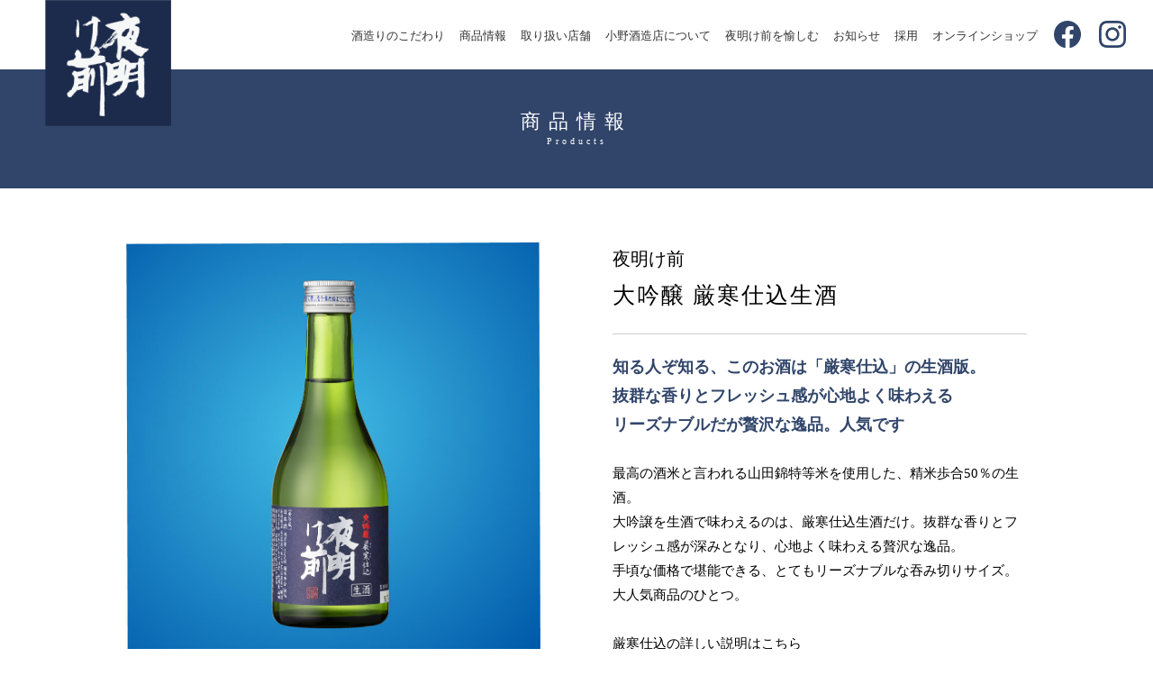

--- FILE ---
content_type: text/html; charset=UTF-8
request_url: https://yoakemae-ono.com/products/823/
body_size: 37856
content:
<!DOCTYPE html>
<html lang="ja">
<head>
    <!-- Global site tag (gtag.js) - Google Analytics -->
  <script async src="https://www.googletagmanager.com/gtag/js?id=UA-199423079-1"></script>
  <script>
    window.dataLayer = window.dataLayer || [];
    function gtag(){dataLayer.push(arguments);}
    gtag('js', new Date());

    gtag('config', 'UA-199423079-1');
  </script>

  <!-- Google Tag Manager -->
  <script>(function (w, d, s, l, i) {
        w[l] = w[l] || [];
        w[l].push({
            'gtm.start':
                new Date().getTime(), event: 'gtm.js'
        });
        var f = d.getElementsByTagName(s)[0],
            j = d.createElement(s), dl = l != 'dataLayer' ? '&l=' + l : '';
        j.async = true;
        j.src =
            'https://www.googletagmanager.com/gtm.js?id=' + i + dl;
        f.parentNode.insertBefore(j, f);
    })(window, document, 'script', 'dataLayer', 'GTM-WVHS32V');
  </script>
  <!-- End Google Tag Manager -->
      
  
    <meta charset="UTF-8">
    <meta name="viewport" content="width=500">
    <link rel="stylesheet" href="https://yoakemae-ono.com/wp-content/themes/ono2/assets/css/reset.css" type="text/css">
    <link rel="stylesheet" href="https://yoakemae-ono.com/wp-content/themes/ono2/assets/css/common.css" type="text/css">
    <link rel="stylesheet" href="https://yoakemae-ono.com/wp-content/themes/ono2/assets/css/historyItem.css?v=1.0" type="text/css">
    <link rel="stylesheet" href="https://yoakemae-ono.com/wp-content/themes/ono2/assets/css/shop-list.css" type="text/css">

  
                
  <!-- 新規追加 -->
  
  
  
  
        <meta charset="utf-8" />
    <meta http-equiv="X-UA-Compatible" content="IE=edge">
    <meta name="viewport" content="width=device-width,initial-scale=1">
    <link rel="stylesheet" href="https://yoakemae-ono.com/wp-content/themes/ono2/user.css" type="text/css">
    <link rel="stylesheet" href="https://cdnjs.cloudflare.com/ajax/libs/drawer/3.1.0/css/drawer.min.css">
    <link href="https://cdnjs.cloudflare.com/ajax/libs/drawer/3.2.2/css/drawer.min.css" rel="stylesheet" media="screen and (max-width: 767px)">
    <link rel="stylesheet" type="text/css" href="//cdn.jsdelivr.net/npm/slick-carousel@1.8.1/slick/slick.css"/>
  
  
  <!-- 新規追加 -->

    <script src="https://yoakemae-ono.com/wp-content/themes/ono2/assets/js/jquery-3.3.1.min.js"></script>
    <!-- <script src="--><!--/assets/js/jquery.matchHeight.js"></script>-->
  
		<!-- All in One SEO 4.1.4.5 -->
		<title>大吟醸 厳寒仕込生酒 | 清酒「夜明け前」 蔵元ホームページ ｜ 株式会社小野酒造店</title>
		<meta name="robots" content="max-image-preview:large" />
		<link rel="canonical" href="https://yoakemae-ono.com/products/823/" />
		<meta property="og:locale" content="ja_JP" />
		<meta property="og:site_name" content="清酒「夜明け前」 蔵元ホームページ ｜ 株式会社小野酒造店 | 小野には豊かな自然が広がっています。豊かな自然とは、一見耳障りの良い言葉です。しかし、自然と向き合って行くことは容易ではありません。突然の雨、凍りつく様な寒さ、穏やかな温もり。霧訪山の清らかな名水で育つ、美山錦を始めとする各酒米。 小野が育む自然と真摯に向き合い、日々敬意と感謝の気持ちを込めて造りを行うことで、小野酒造店の作品が一つ一つ生み出されていきます。 人の都合に合わせる様な酒造りはせず、常に自然との対話の中で醸し出される作品こそ、真に感動を届けられる一杯となる。 その一杯の感動を届けるため、小野酒造店では妥協しない酒造りを創業当時から今日に到るまで行なっております。" />
		<meta property="og:type" content="article" />
		<meta property="og:title" content="大吟醸 厳寒仕込生酒 | 清酒「夜明け前」 蔵元ホームページ ｜ 株式会社小野酒造店" />
		<meta property="og:url" content="https://yoakemae-ono.com/products/823/" />
		<meta property="article:published_time" content="2020-11-13T04:48:57+00:00" />
		<meta property="article:modified_time" content="2025-11-01T02:15:40+00:00" />
		<meta name="twitter:card" content="summary" />
		<meta name="twitter:domain" content="yoakemae-ono.com" />
		<meta name="twitter:title" content="大吟醸 厳寒仕込生酒 | 清酒「夜明け前」 蔵元ホームページ ｜ 株式会社小野酒造店" />
		<script type="application/ld+json" class="aioseo-schema">
			{"@context":"https:\/\/schema.org","@graph":[{"@type":"WebSite","@id":"https:\/\/yoakemae-ono.com\/#website","url":"https:\/\/yoakemae-ono.com\/","name":"\u6e05\u9152\u300c\u591c\u660e\u3051\u524d\u300d \u8535\u5143\u30db\u30fc\u30e0\u30da\u30fc\u30b8 \uff5c \u682a\u5f0f\u4f1a\u793e\u5c0f\u91ce\u9152\u9020\u5e97","description":"\u5c0f\u91ce\u306b\u306f\u8c4a\u304b\u306a\u81ea\u7136\u304c\u5e83\u304c\u3063\u3066\u3044\u307e\u3059\u3002\u8c4a\u304b\u306a\u81ea\u7136\u3068\u306f\u3001\u4e00\u898b\u8033\u969c\u308a\u306e\u826f\u3044\u8a00\u8449\u3067\u3059\u3002\u3057\u304b\u3057\u3001\u81ea\u7136\u3068\u5411\u304d\u5408\u3063\u3066\u884c\u304f\u3053\u3068\u306f\u5bb9\u6613\u3067\u306f\u3042\u308a\u307e\u305b\u3093\u3002\u7a81\u7136\u306e\u96e8\u3001\u51cd\u308a\u3064\u304f\u69d8\u306a\u5bd2\u3055\u3001\u7a4f\u3084\u304b\u306a\u6e29\u3082\u308a\u3002\u9727\u8a2a\u5c71\u306e\u6e05\u3089\u304b\u306a\u540d\u6c34\u3067\u80b2\u3064\u3001\u7f8e\u5c71\u9326\u3092\u59cb\u3081\u3068\u3059\u308b\u5404\u9152\u7c73\u3002 \u5c0f\u91ce\u304c\u80b2\u3080\u81ea\u7136\u3068\u771f\u646f\u306b\u5411\u304d\u5408\u3044\u3001\u65e5\u3005\u656c\u610f\u3068\u611f\u8b1d\u306e\u6c17\u6301\u3061\u3092\u8fbc\u3081\u3066\u9020\u308a\u3092\u884c\u3046\u3053\u3068\u3067\u3001\u5c0f\u91ce\u9152\u9020\u5e97\u306e\u4f5c\u54c1\u304c\u4e00\u3064\u4e00\u3064\u751f\u307f\u51fa\u3055\u308c\u3066\u3044\u304d\u307e\u3059\u3002 \u4eba\u306e\u90fd\u5408\u306b\u5408\u308f\u305b\u308b\u69d8\u306a\u9152\u9020\u308a\u306f\u305b\u305a\u3001\u5e38\u306b\u81ea\u7136\u3068\u306e\u5bfe\u8a71\u306e\u4e2d\u3067\u91b8\u3057\u51fa\u3055\u308c\u308b\u4f5c\u54c1\u3053\u305d\u3001\u771f\u306b\u611f\u52d5\u3092\u5c4a\u3051\u3089\u308c\u308b\u4e00\u676f\u3068\u306a\u308b\u3002 \u305d\u306e\u4e00\u676f\u306e\u611f\u52d5\u3092\u5c4a\u3051\u308b\u305f\u3081\u3001\u5c0f\u91ce\u9152\u9020\u5e97\u3067\u306f\u59a5\u5354\u3057\u306a\u3044\u9152\u9020\u308a\u3092\u5275\u696d\u5f53\u6642\u304b\u3089\u4eca\u65e5\u306b\u5230\u308b\u307e\u3067\u884c\u306a\u3063\u3066\u304a\u308a\u307e\u3059\u3002","inLanguage":"ja","publisher":{"@id":"https:\/\/yoakemae-ono.com\/#organization"}},{"@type":"Organization","@id":"https:\/\/yoakemae-ono.com\/#organization","name":"\u6e05\u9152\u300c\u591c\u660e\u3051\u524d\u300d \u8535\u5143\u30db\u30fc\u30e0\u30da\u30fc\u30b8 \uff5c \u682a\u5f0f\u4f1a\u793e\u5c0f\u91ce\u9152\u9020\u5e97","url":"https:\/\/yoakemae-ono.com\/"},{"@type":"BreadcrumbList","@id":"https:\/\/yoakemae-ono.com\/products\/823\/#breadcrumblist","itemListElement":[{"@type":"ListItem","@id":"https:\/\/yoakemae-ono.com\/#listItem","position":1,"item":{"@type":"WebPage","@id":"https:\/\/yoakemae-ono.com\/","name":"\u30db\u30fc\u30e0","description":"\u5275\u696d\u5143\u6cbb\u5143\u5e74 \u4e2d\u4ed9\u9053\u5bbf\u5834\u753a\u306e\u9020\u308a\u9152\u5c4b \u5c0f\u91ce\u9152\u9020\u5e97\u306e\u30db\u30fc\u30e0\u30da\u30fc\u30b8","url":"https:\/\/yoakemae-ono.com\/"},"nextItem":"https:\/\/yoakemae-ono.com\/products\/823\/#listItem"},{"@type":"ListItem","@id":"https:\/\/yoakemae-ono.com\/products\/823\/#listItem","position":2,"item":{"@type":"WebPage","@id":"https:\/\/yoakemae-ono.com\/products\/823\/","name":"\u5927\u541f\u91b8 \u53b3\u5bd2\u4ed5\u8fbc\u751f\u9152","url":"https:\/\/yoakemae-ono.com\/products\/823\/"},"previousItem":"https:\/\/yoakemae-ono.com\/#listItem"}]},{"@type":"Person","@id":"https:\/\/yoakemae-ono.com\/author\/onoadmin\/#author","url":"https:\/\/yoakemae-ono.com\/author\/onoadmin\/","name":"onoadmin","image":{"@type":"ImageObject","@id":"https:\/\/yoakemae-ono.com\/products\/823\/#authorImage","url":"https:\/\/secure.gravatar.com\/avatar\/fa3b74ba6365ec9f34822fbd720db1cc?s=96&d=mm&r=g","width":96,"height":96,"caption":"onoadmin"}},{"@type":"WebPage","@id":"https:\/\/yoakemae-ono.com\/products\/823\/#webpage","url":"https:\/\/yoakemae-ono.com\/products\/823\/","name":"\u5927\u541f\u91b8 \u53b3\u5bd2\u4ed5\u8fbc\u751f\u9152 | \u6e05\u9152\u300c\u591c\u660e\u3051\u524d\u300d \u8535\u5143\u30db\u30fc\u30e0\u30da\u30fc\u30b8 \uff5c \u682a\u5f0f\u4f1a\u793e\u5c0f\u91ce\u9152\u9020\u5e97","inLanguage":"ja","isPartOf":{"@id":"https:\/\/yoakemae-ono.com\/#website"},"breadcrumb":{"@id":"https:\/\/yoakemae-ono.com\/products\/823\/#breadcrumblist"},"author":"https:\/\/yoakemae-ono.com\/author\/onoadmin\/#author","creator":"https:\/\/yoakemae-ono.com\/author\/onoadmin\/#author","datePublished":"2020-11-13T04:48:57+09:00","dateModified":"2025-11-01T02:15:40+09:00"}]}
		</script>
		<!-- All in One SEO -->

<link rel='dns-prefetch' href='//www.googletagmanager.com' />
<link rel='dns-prefetch' href='//s.w.org' />
		<!-- This site uses the Google Analytics by MonsterInsights plugin v9.8.0 - Using Analytics tracking - https://www.monsterinsights.com/ -->
		<!-- Note: MonsterInsights is not currently configured on this site. The site owner needs to authenticate with Google Analytics in the MonsterInsights settings panel. -->
					<!-- No tracking code set -->
				<!-- / Google Analytics by MonsterInsights -->
				<script type="text/javascript">
			window._wpemojiSettings = {"baseUrl":"https:\/\/s.w.org\/images\/core\/emoji\/13.1.0\/72x72\/","ext":".png","svgUrl":"https:\/\/s.w.org\/images\/core\/emoji\/13.1.0\/svg\/","svgExt":".svg","source":{"concatemoji":"https:\/\/yoakemae-ono.com\/wp-includes\/js\/wp-emoji-release.min.js?ver=5.8.4"}};
			!function(e,a,t){var n,r,o,i=a.createElement("canvas"),p=i.getContext&&i.getContext("2d");function s(e,t){var a=String.fromCharCode;p.clearRect(0,0,i.width,i.height),p.fillText(a.apply(this,e),0,0);e=i.toDataURL();return p.clearRect(0,0,i.width,i.height),p.fillText(a.apply(this,t),0,0),e===i.toDataURL()}function c(e){var t=a.createElement("script");t.src=e,t.defer=t.type="text/javascript",a.getElementsByTagName("head")[0].appendChild(t)}for(o=Array("flag","emoji"),t.supports={everything:!0,everythingExceptFlag:!0},r=0;r<o.length;r++)t.supports[o[r]]=function(e){if(!p||!p.fillText)return!1;switch(p.textBaseline="top",p.font="600 32px Arial",e){case"flag":return s([127987,65039,8205,9895,65039],[127987,65039,8203,9895,65039])?!1:!s([55356,56826,55356,56819],[55356,56826,8203,55356,56819])&&!s([55356,57332,56128,56423,56128,56418,56128,56421,56128,56430,56128,56423,56128,56447],[55356,57332,8203,56128,56423,8203,56128,56418,8203,56128,56421,8203,56128,56430,8203,56128,56423,8203,56128,56447]);case"emoji":return!s([10084,65039,8205,55357,56613],[10084,65039,8203,55357,56613])}return!1}(o[r]),t.supports.everything=t.supports.everything&&t.supports[o[r]],"flag"!==o[r]&&(t.supports.everythingExceptFlag=t.supports.everythingExceptFlag&&t.supports[o[r]]);t.supports.everythingExceptFlag=t.supports.everythingExceptFlag&&!t.supports.flag,t.DOMReady=!1,t.readyCallback=function(){t.DOMReady=!0},t.supports.everything||(n=function(){t.readyCallback()},a.addEventListener?(a.addEventListener("DOMContentLoaded",n,!1),e.addEventListener("load",n,!1)):(e.attachEvent("onload",n),a.attachEvent("onreadystatechange",function(){"complete"===a.readyState&&t.readyCallback()})),(n=t.source||{}).concatemoji?c(n.concatemoji):n.wpemoji&&n.twemoji&&(c(n.twemoji),c(n.wpemoji)))}(window,document,window._wpemojiSettings);
		</script>
		<style type="text/css">
img.wp-smiley,
img.emoji {
	display: inline !important;
	border: none !important;
	box-shadow: none !important;
	height: 1em !important;
	width: 1em !important;
	margin: 0 .07em !important;
	vertical-align: -0.1em !important;
	background: none !important;
	padding: 0 !important;
}
</style>
	<link rel='stylesheet' id='sb_instagram_styles-css'  href='https://yoakemae-ono.com/wp-content/plugins/instagram-feed/css/sbi-styles.min.css?ver=2.9.3.1' type='text/css' media='all' />
<link rel='stylesheet' id='wp-block-library-css'  href='https://yoakemae-ono.com/wp-includes/css/dist/block-library/style.min.css?ver=5.8.4' type='text/css' media='all' />
<link rel='stylesheet' id='contact-form-7-css'  href='https://yoakemae-ono.com/wp-content/plugins/contact-form-7/includes/css/styles.css?ver=5.5.6' type='text/css' media='all' />
<link rel='stylesheet' id='wp-pagenavi-css'  href='https://yoakemae-ono.com/wp-content/plugins/wp-pagenavi/pagenavi-css.css?ver=2.70' type='text/css' media='all' />

<!-- Site Kit によって追加された Google タグ（gtag.js）スニペット -->
<!-- Google アナリティクス スニペット (Site Kit が追加) -->
<script type='text/javascript' src='https://www.googletagmanager.com/gtag/js?id=GT-MK4GWXXS' id='google_gtagjs-js' async></script>
<script type='text/javascript' id='google_gtagjs-js-after'>
window.dataLayer = window.dataLayer || [];function gtag(){dataLayer.push(arguments);}
gtag("set","linker",{"domains":["yoakemae-ono.com"]});
gtag("js", new Date());
gtag("set", "developer_id.dZTNiMT", true);
gtag("config", "GT-MK4GWXXS");
 window._googlesitekit = window._googlesitekit || {}; window._googlesitekit.throttledEvents = []; window._googlesitekit.gtagEvent = (name, data) => { var key = JSON.stringify( { name, data } ); if ( !! window._googlesitekit.throttledEvents[ key ] ) { return; } window._googlesitekit.throttledEvents[ key ] = true; setTimeout( () => { delete window._googlesitekit.throttledEvents[ key ]; }, 5 ); gtag( "event", name, { ...data, event_source: "site-kit" } ); }; 
</script>
<link rel="https://api.w.org/" href="https://yoakemae-ono.com/wp-json/" /><link rel="EditURI" type="application/rsd+xml" title="RSD" href="https://yoakemae-ono.com/xmlrpc.php?rsd" />
<link rel="wlwmanifest" type="application/wlwmanifest+xml" href="https://yoakemae-ono.com/wp-includes/wlwmanifest.xml" /> 
<meta name="generator" content="WordPress 5.8.4" />
<link rel='shortlink' href='https://yoakemae-ono.com/?p=823' />
<link rel="alternate" type="application/json+oembed" href="https://yoakemae-ono.com/wp-json/oembed/1.0/embed?url=https%3A%2F%2Fyoakemae-ono.com%2Fproducts%2F823%2F" />
<link rel="alternate" type="text/xml+oembed" href="https://yoakemae-ono.com/wp-json/oembed/1.0/embed?url=https%3A%2F%2Fyoakemae-ono.com%2Fproducts%2F823%2F&#038;format=xml" />
<meta name="generator" content="Site Kit by Google 1.161.0" /></head>

<body class="drawer drawer--top" id="">
    <!-- スマホ -->
    <header class="only-sp">
      <div class="header_contents_top_sp top_margin">
        <div class="header_contents_sp_layout">
          <!-- <a href="https://yoakemae-ono.com/" class="header_contents_logo_sp">
            <figure class="header_logo">
            </figure>
          </a> -->
          <a href="https://yoakemae-ono.com/" class="header_contents_logo_sp-top">
            <figure class="header_logo_top">
            </figure>
          </a>
          <button type="button" class="drawer-toggle drawer-hamburger">
              <span class="sr-only">toggle navigation</span>
              <span class="drawer-hamburger-icon"></span>
          </button>
        <nav class="sp_header_nav drawer-nav">
          <ul class="sp_header_ul drawer-menu">
            <li>
              <a href="https://yoakemae-ono.com/sake/">酒造りのこだわり</a>
            </li>
            <li>
              <a href="https://yoakemae-ono.com/products/">商品情報</a>
            </li>
            <li>
              <a href="https://yoakemae-ono.com/shoplist/">取り扱い店舗</a>
            </li>
            <li>
              <a href="https://yoakemae-ono.com/aboutus/">小野酒造店について</a>
            </li>
            <li>
              <a href="https://yoakemae-ono.com/fun/">夜明け前を愉しむ</a>
            </li>
            <li>
              <a href="https://yoakemae-ono.com/news/">お知らせ</a>
            </li>
            <li>
              <a href="https://yoakemae-ono.com/recruit/">採用</a>
            </li>
            <li>
              <a href="https://yoakemae-ono.net/" target="_blank">オンラインショップ</a>
            </li>
            <li>
              <a href="https://www.facebook.com/yoakemaenagano/" target="_blank">facebook</a>
            </li>
            <li>
              <a href="https://www.instagram.com/yoakemae_ono/" target="_blank">Instagram</a>
            </li>
          </ul>
        </nav>
       </div>
      </div>
    </header>
    <!-- スマホ -->
    <header class="only-pc">
      <div class="header__inner_top top_margin">
        <div class="header__logo">
          <!-- <a href="https://yoakemae-ono.com" class="header__logo-link">
            <figure class="header_logo_top">
            </figure>
          </a> -->
          <a href="https://yoakemae-ono.com/" class="header__logo-link_top">
            <figure class="header_logo_top_top">
            </figure>
          </a>
        </div><!-- /header-logo -->
        <ul class="header_link_top">
          <li>
            <a href="https://yoakemae-ono.com/sake/">酒造りのこだわり</a>
          </li>
          <li>
            <a href="https://yoakemae-ono.com/products/">商品情報</a>
          </li>
          <li>
            <a href="https://yoakemae-ono.com/shoplist/">取り扱い店舗</a>
          </li>
          <li>
            <a href="https://yoakemae-ono.com/aboutus/">小野酒造店について</a>
          </li>
          <li>
            <a href="https://yoakemae-ono.com/fun/">夜明け前を愉しむ</a>
          </li>
          <li>
            <a href="https://yoakemae-ono.com/news/">お知らせ</a>
          </li>
          <li>
            <a href="https://yoakemae-ono.com/recruit/">採用</a>
          </li>
          <li>
            <a href="https://yoakemae-ono.net/" target="_blank">オンラインショップ</a>
          </li>
          <li class="sns_li">
            <a href="https://www.facebook.com/yoakemaenagano/" class="sns_icos" target="_blank">
              <img src="https://yoakemae-ono.com/wp-content/themes/ono2/img/ico_fb.svg" alt="">
            </a>
          </li>
          <li class="sns_li">
            <a href="https://www.instagram.com/yoakemae_ono/" class="sns_icos" target="_blank">
              <img src="https://yoakemae-ono.com/wp-content/themes/ono2/img/ico_ig.svg" alt="">
            </a>
          </li>
        </ul>

      </div><!-- /header__inner -->
    </header><!-- /header -->
<!-- ーーーーーーーーーーーーーーーーーーーーーーーーーーーーーーーー -->
<div class="breadcrumb_m">
</div>
<div class="breadcrumb">
  <h2>商品情報</h2>
  <p class="text_small">Products</p>
</div>


<div class="product_details_content">

  <div class="product_details">
    <figure class="product_details_img">
      <img src="https://yoakemae-ono.com/wp-content/uploads/2020/11/pros_05-1.jpg" alt="">
    </figure>
    <div class="product_details_text">
      <!-- <span class="product_details_tt_sub">夜明け前</span> -->
      <span class="product_details_tt_sub">夜明け前</span>
      <span class="product_details_ttl">大吟醸 厳寒仕込生酒</span>
        
      <span class="product_details_catch">知る人ぞ知る、このお酒は「厳寒仕込」の生酒版。<br class="only-pc">
抜群な香りとフレッシュ感が心地よく味わえる<br class="only-pc">
リーズナブルだが贅沢な逸品。人気です</span>
      <p class="product_details_p">
        最高の酒米と言われる山田錦特等米を使用した、精米歩合50％の生酒。<br />
大吟譲を生酒で味わえるのは、厳寒仕込生酒だけ。抜群な香りとフレッシュ感が深みとなり、心地よく味わえる贅沢な逸品。<br />
手頃な価格で堪能できる、とてもリーズナブルな吞み切りサイズ。大人気商品のひとつ。<br />
<br />
厳寒仕込の詳しい説明はこちら<br />
https://yoakemae-ono.com/products/822/      </p>

      <!-- 受賞歴 -->
      

      <!-- <div class="products_award_contents">
        <span class="products_award_year">2019年</span>
        <ul class="products_award_list">
          <li>IWC金賞</li>
          <li>関東信越国税局酒類鑑評会　優秀賞</li>
          <li>長野県清酒品評会　長野県知事賞（首席）</li>
        </ul>
      </div> -->
      <!-- 受賞歴 -->


      <ul class="buy_list">
                <li>
          <span class="buy_plice">
                                        300ml　990円（税込）          </span>
          <a href="https://yoakemae-ono.net/items/64ffb81799e93c0001fe6073" class="buy_btn
                                        " target="_blank">購入する</a>
        </li>
              </ul>

      <ul class="details_list">
                <li>
          <span class="details_ttl">酒類</span>
          <span class="details_content">吟醸酒</span>
        </li>
                <li>
          <span class="details_ttl">原料米（精米歩合）</span>
          <span class="details_content">兵庫県産山田錦特等米（50%）</span>
        </li>
                <li>
          <span class="details_ttl">味</span>
          <span class="details_content">辛口</span>
        </li>
              </ul>
    </div>
  </div>
</div>

<div class="grafs">
  <div class="grafs_contents">
    <div class="grafs_nomi">
      <span class="small_tit">おすすめの飲み方</span>
      <figure class="grafs_img grafs_nomi_img">
        <img src="https://yoakemae-ono.com/wp-content/uploads/2020/11/nomi_01.png" alt="">
      </figure>
    </div>
    <div class="grafs_aji">
      <span class="small_tit">味わい・香り</span>
      <figure class="grafs_img">
        <img src="https://yoakemae-ono.com/wp-content/uploads/2020/12/aji_15.png" alt="">
      </figure>
    </div>
  </div>
</div>


<div class="details_other only-pc">
  <h2 class="ttl-ono-02">その他の商品</h2>
  <div class="details_other_contents slider_test">

            <div class="details_other_box">
      <a href="https://yoakemae-ono.com/products/785/" class="details_other_link">
        <figure class="details_other_img">
          <img src="https://yoakemae-ono.com/wp-content/uploads/2020/11/product_thumb_04-1.jpg" alt="">
        </figure>
        <span class="details_other_ttl">生一本</span>
      </a>
    </div>
        <div class="details_other_box">
      <a href="https://yoakemae-ono.com/products/2745/" class="details_other_link">
        <figure class="details_other_img">
          <img src="https://yoakemae-ono.com/wp-content/uploads/2022/09/product_thum.jpg" alt="">
        </figure>
        <span class="details_other_ttl">山恵錦 純米大吟醸</span>
      </a>
    </div>
        <div class="details_other_box">
      <a href="https://yoakemae-ono.com/products/816/" class="details_other_link">
        <figure class="details_other_img">
          <img src="https://yoakemae-ono.com/wp-content/uploads/2020/11/prothumb_01.jpg" alt="">
        </figure>
        <span class="details_other_ttl">純米酒</span>
      </a>
    </div>
        <div class="details_other_box">
      <a href="https://yoakemae-ono.com/products/825/" class="details_other_link">
        <figure class="details_other_img">
          <img src="https://yoakemae-ono.com/wp-content/uploads/2020/11/product_thumb_16.jpg" alt="">
        </figure>
        <span class="details_other_ttl">辰の吟</span>
      </a>
    </div>
        <div class="details_other_box">
      <a href="https://yoakemae-ono.com/products/790/" class="details_other_link">
        <figure class="details_other_img">
          <img src="https://yoakemae-ono.com/wp-content/uploads/2020/11/product_thumb_07-1.jpg" alt="">
        </figure>
        <span class="details_other_ttl">生一本<br class="only-sp">ひやおろし</span>
      </a>
    </div>
        <div class="details_other_box">
      <a href="https://yoakemae-ono.com/products/820/" class="details_other_link">
        <figure class="details_other_img">
          <img src="https://yoakemae-ono.com/wp-content/uploads/2020/11/prothumb_03.jpg" alt="">
        </figure>
        <span class="details_other_ttl">澄上（すみあがり）</span>
      </a>
    </div>
        <div class="details_other_box">
      <a href="https://yoakemae-ono.com/products/832/" class="details_other_link">
        <figure class="details_other_img">
          <img src="https://yoakemae-ono.com/wp-content/uploads/2020/11/product_thumb_22.jpg" alt="">
        </figure>
        <span class="details_other_ttl">特撰純米</span>
      </a>
    </div>
        <div class="details_other_box">
      <a href="https://yoakemae-ono.com/products/826/" class="details_other_link">
        <figure class="details_other_img">
          <img src="https://yoakemae-ono.com/wp-content/uploads/2020/11/product_thumb_17-1.jpg" alt="">
        </figure>
        <span class="details_other_ttl">霧訪（きりとう）</span>
      </a>
    </div>
        <div class="details_other_box">
      <a href="https://yoakemae-ono.com/products/769/" class="details_other_link">
        <figure class="details_other_img">
          <img src="https://yoakemae-ono.com/wp-content/uploads/2020/11/kinmonnishiki.jpg" alt="">
        </figure>
        <span class="details_other_ttl">金紋錦 純米大吟醸</span>
      </a>
    </div>
        <div class="details_other_box">
      <a href="https://yoakemae-ono.com/products/791/" class="details_other_link">
        <figure class="details_other_img">
          <img src="https://yoakemae-ono.com/wp-content/uploads/2020/11/product_thumb_08-1.jpg" alt="">
        </figure>
        <span class="details_other_ttl">金紋錦　純米吟醸</span>
      </a>
    </div>
        <div class="details_other_box">
      <a href="https://yoakemae-ono.com/products/2990/" class="details_other_link">
        <figure class="details_other_img">
          <img src="https://yoakemae-ono.com/wp-content/uploads/2023/12/product_thumb_09-1.jpg" alt="">
        </figure>
        <span class="details_other_ttl">絹華 純米吟醸</span>
      </a>
    </div>
        <div class="details_other_box">
      <a href="https://yoakemae-ono.com/products/775/" class="details_other_link">
        <figure class="details_other_img">
          <img src="https://yoakemae-ono.com/wp-content/uploads/2020/11/junmai.jpg" alt="">
        </figure>
        <span class="details_other_ttl">山田錦 純米大吟醸</span>
      </a>
    </div>
      </div>
</div>

<div class="details_other only-sp">
  <h2 class="ttl-ono-02">その他の商品</h2>
  <div class="details_other_contents slider_test_sp">

            <div class="details_other_box">
      <a href="https://yoakemae-ono.com/products/769/" class="details_other_link">
        <figure class="details_other_img">
          <img src="https://yoakemae-ono.com/wp-content/uploads/2020/11/kinmonnishiki.jpg" alt="">
        </figure>
        <span class="details_other_ttl">金紋錦 純米大吟醸</span>
      </a>
    </div>
        <div class="details_other_box">
      <a href="https://yoakemae-ono.com/products/830/" class="details_other_link">
        <figure class="details_other_img">
          <img src="https://yoakemae-ono.com/wp-content/uploads/2023/12/product_thumb_21-1.jpg" alt="">
        </figure>
        <span class="details_other_ttl">にごり酒 火入</span>
      </a>
    </div>
        <div class="details_other_box">
      <a href="https://yoakemae-ono.com/products/819/" class="details_other_link">
        <figure class="details_other_img">
          <img src="https://yoakemae-ono.com/wp-content/uploads/2020/11/product_thumb_11.jpg" alt="">
        </figure>
        <span class="details_other_ttl">山恵錦 純米</span>
      </a>
    </div>
        <div class="details_other_box">
      <a href="https://yoakemae-ono.com/products/828/" class="details_other_link">
        <figure class="details_other_img">
          <img src="https://yoakemae-ono.com/wp-content/uploads/2020/11/prothumb_07.jpg" alt="">
        </figure>
        <span class="details_other_ttl">生貯蔵酒</span>
      </a>
    </div>
        <div class="details_other_box">
      <a href="https://yoakemae-ono.com/products/2745/" class="details_other_link">
        <figure class="details_other_img">
          <img src="https://yoakemae-ono.com/wp-content/uploads/2022/09/product_thum.jpg" alt="">
        </figure>
        <span class="details_other_ttl">山恵錦 純米大吟醸</span>
      </a>
    </div>
        <div class="details_other_box">
      <a href="https://yoakemae-ono.com/products/789/" class="details_other_link">
        <figure class="details_other_img">
          <img src="https://yoakemae-ono.com/wp-content/uploads/2020/11/product_thumb_05-1-2.jpg" alt="">
        </figure>
        <span class="details_other_ttl">生一本<br class="only-sp">しぼりたて生</span>
      </a>
    </div>
        <div class="details_other_box">
      <a href="https://yoakemae-ono.com/products/816/" class="details_other_link">
        <figure class="details_other_img">
          <img src="https://yoakemae-ono.com/wp-content/uploads/2020/11/prothumb_01.jpg" alt="">
        </figure>
        <span class="details_other_ttl">純米酒</span>
      </a>
    </div>
        <div class="details_other_box">
      <a href="https://yoakemae-ono.com/products/829/" class="details_other_link">
        <figure class="details_other_img">
          <img src="https://yoakemae-ono.com/wp-content/uploads/2023/12/product_thumb_21.jpg" alt="">
        </figure>
        <span class="details_other_ttl">にごり酒 生酒</span>
      </a>
    </div>
        <div class="details_other_box">
      <a href="https://yoakemae-ono.com/products/775/" class="details_other_link">
        <figure class="details_other_img">
          <img src="https://yoakemae-ono.com/wp-content/uploads/2020/11/junmai.jpg" alt="">
        </figure>
        <span class="details_other_ttl">山田錦 純米大吟醸</span>
      </a>
    </div>
        <div class="details_other_box">
      <a href="https://yoakemae-ono.com/products/790/" class="details_other_link">
        <figure class="details_other_img">
          <img src="https://yoakemae-ono.com/wp-content/uploads/2020/11/product_thumb_07-1.jpg" alt="">
        </figure>
        <span class="details_other_ttl">生一本<br class="only-sp">ひやおろし</span>
      </a>
    </div>
        <div class="details_other_box">
      <a href="https://yoakemae-ono.com/products/833/" class="details_other_link">
        <figure class="details_other_img">
          <img src="https://yoakemae-ono.com/wp-content/uploads/2020/11/product_thumb_23.jpg" alt="">
        </figure>
        <span class="details_other_ttl">精撰</span>
      </a>
    </div>
        <div class="details_other_box">
      <a href="https://yoakemae-ono.com/products/791/" class="details_other_link">
        <figure class="details_other_img">
          <img src="https://yoakemae-ono.com/wp-content/uploads/2020/11/product_thumb_08-1.jpg" alt="">
        </figure>
        <span class="details_other_ttl">金紋錦　純米吟醸</span>
      </a>
    </div>
      </div>
</div>



<!-- ーーーーーーーーーーーーーーーーーーーーーーーーーーーーーーーー -->
<footer>
  <div class="footer_inner">
    <a href="https://yoakemae-ono.com/" class="footer_logo">
      <img src="https://yoakemae-ono.com/wp-content/themes/ono2/img/footer_logo.png" alt="">
    </a>
    <div class="footer_01">
      <span class="footer_logo_text">元治元年創業初期中山道宿場町の造り酒屋</span>
      <ul class="footer_list">
        <li>・お酒は二十歳になってから。お酒はおいしく適量に。飲酒運転は絶対にやめましょう。</li>
        <li>・妊娠中や授乳期の飲酒は、胎児・乳児の発育に悪影響を与えるおそれがありますので、気をつけましょう。</li>
      </ul>
    </div>

    <div class="footer_02">
      <div class="footer_btn_flex">
        <div class="footer_btn_box">
          <a href="https://yoakemae-ono.com/contact-us/" class="footer_btn_link footer_btn_link01"><span class="ico_01">お問い合わせ</span></a>
        </div>
        <div class="footer_btn_box">
          <a href="tel:0266-46-2505" class="footer_btn_link number_link footer_btn_link02"><span class="ico_02">0266-46-2505</span></a>
        </div>
        <div class="footer_btn_box">
          <a href="https://yoakemae-ono.net/" class="footer_btn_link footer_btn_link03" target="_blank"><span class="ico_03">オンラインショップ</span></a>
        </div>
      </div>
    </div>
  </div>

  <div class="footer_links">
    <div class="footer_links_flex">
      <div class="footer_links_box">
        <a href="https://yoakemae-ono.com/sake/" class="footer_links_link">酒造りのこだわり</a>
      </div>
      <div class="footer_links_box">
        <a href="https://yoakemae-ono.com/products/" class="footer_links_link">商品情報</a>
      </div>
      <div class="footer_links_box">
        <a href="https://yoakemae-ono.com/shoplist/" class="footer_links_link">取り扱い店舗</a>
      </div>
      <div class="footer_links_box">
        <a href="https://yoakemae-ono.com/aboutus/" class="footer_links_link">小野酒造店について</a>
      </div>
      <div class="footer_links_box">
        <a href="https://yoakemae-ono.com/fun/" class="footer_links_link">夜明け前を愉しむ</a>
      </div>
      <div class="footer_links_box">
        <a href="https://yoakemae-ono.com/news/" class="footer_links_link">お知らせ</a>
      </div>
      <div class="footer_links_box">
        <a href="https://yoakemae-ono.com/company/" class="footer_links_link">会社案内</a>
      </div>
    </div>
  </div>
  <span class="copyright">© 2020 ONO BREWING COMPANY</span>
</footer><!-- /footer -->

<script src="https://cdnjs.cloudflare.com/ajax/libs/drawer/3.1.0/js/drawer.min.js"></script>
<script src="https://cdnjs.cloudflare.com/ajax/libs/slick-carousel/1.9.0/slick.min.js"></script>
<script src="https://ajax.googleapis.com/ajax/libs/jquery/3.3.1/jquery.min.js"></script>

<script type="text/javascript" src="https://yoakemae-ono.com/wp-content/themes/ono2/js/slick/slick.min.js"></script>

<script src="https://yubinbango.github.io/yubinbango/yubinbango.js" charset="UTF-8"></script>

<script src="https://yoakemae-ono.com/wp-content/themes/ono2/js/iscroll.js"></script>
<script src="https://yoakemae-ono.com/wp-content/themes/ono2/js/drawer.js"></script>
<script src="https://yoakemae-ono.com/wp-content/themes/ono2/js/wow/wow.min.js"></script>
<script src="https://yoakemae-ono.com/wp-content/themes/ono2/js/ofi.min.js"></script>
<script src="https://yoakemae-ono.com/wp-content/themes/ono2/js/common.js"></script>
<script type="text/javascript">
$(function() {
    $('.drawer').drawer();
});
</script>
<script type="text/javascript">
  $(".slider_test").slick({
  dots: false, // ドットインジケーターの表示
  arrows:false,
  autoplay: true,
  autoplaySpeed:2000,
  infinite: true, // スライドのループを有効にするか
  slidesToShow: 4, // 表示するスライド数を設定
  slidesToScroll: 1 // スクロールするスライド数を設定
});
</script>
<script type="text/javascript">
  $(".slider_test_sp").slick({
  dots: false, // ドットインジケーターの表示
  arrows:false,
  autoplay: true,
  autoplaySpeed:2000,
  infinite: true, // スライドのループを有効にするか
  slidesToShow: 2, // 表示するスライド数を設定
  slidesToScroll: 1 // スクロールするスライド数を設定
});
</script>
<script type="text/javascript">
$('.top_slider').slick({
    infinite:true,
    autoplay:true,
    autoplaySpeed:3500,
    dots:false,
    arrows:false,
    fade:true,
    centerMode:false,
});
</script>

<script type="text/javascript">
$(function(){
  $(".fun_category_pulldown_name").on("click", function() {
    $(this).next().slideToggle();
  });
});
</script>

<script type="text/javascript">
$('.product_img_slide').on('init', function(event, slick, currentSlide, nextSlide) {
  slideItem = $(".slick-slide")
  for (let i = 0; i < slick.slideCount; i++) {
    let slideImg = slideItem.filter(function() {
      return ($(this).data('slick-index') === i)
    }).find("img").clone()
    let dot = $(".slick-dots").find("li").eq(i).find("button")
    let src = slideImg.attr('src')
    dot.css("background", `url(${src})`)
    dot.css("background-size", "contain")
  }
});

$('.product_img_slide').slick({
  autoplay: true,
  autoplaySpeed: 3500,
  dots: true,
  arrows: false,
  fade: true,
});
</script>

<!-- Instagram Feed JS -->
<script type="text/javascript">
var sbiajaxurl = "https://yoakemae-ono.com/wp-admin/admin-ajax.php";
</script>
<script type='text/javascript' src='https://yoakemae-ono.com/wp-content/plugins/page-links-to/dist/new-tab.js?ver=3.3.6' id='page-links-to-js'></script>
<script type='text/javascript' src='https://yoakemae-ono.com/wp-content/plugins/google-site-kit/dist/assets/js/googlesitekit-events-provider-contact-form-7-84e9a1056bc4922b7cbd.js' id='googlesitekit-events-provider-contact-form-7-js' defer></script>
<script type='text/javascript' src='https://yoakemae-ono.com/wp-includes/js/wp-embed.min.js?ver=5.8.4' id='wp-embed-js'></script>
</body>
</html>


--- FILE ---
content_type: text/css
request_url: https://yoakemae-ono.com/wp-content/themes/ono2/assets/css/common.css
body_size: 10013
content:
@charset "utf-8";

/*************************************
 * フォント
 ************************************/

@font-face {
	font-family:  "UtsukushiMincho";
	src: url("../font/UtsukushiMincho-subset.ttf") format("truetype"),
	url("../font/UtsukushiMincho-subset.otf") format("opentype"),
	url("../font/UtsukushiMincho-subset.eot") format("embedded-opentype"),
	url("../font/UtsukushiMincho-subset.woff") format("woff"),
	url("../font/UtsukushiMincho-subset.woff2") format("woff2");
}
@font-face {
	font-family: "TradeGothicLTStd-BoldExt";
	src: url("../font/TradeGothicLTStd-BoldExt.otf") format("opentype"),
	url("../font/TradeGothicLTStd-BoldExt.woff") format("woff"),
	url("../font/TradeGothicLTStd-BoldExt.woff2") format("woff2");
}
@font-face {
	font-family: "TradeGothicLTStd-Extended";
	src: url("../font/TradeGothicLTStd-Extended.otf") format("opentype"),
	url("../font/TradeGothicLTStd-Extended.woff") format("woff"),
	url("../font/TradeGothicLTStd-Extended.woff2") format("woff2");
}

/*************************************
 * 共通要素
 ************************************/

body{
	margin:0;
	padding:0;
	position:relative;
	font-family:  "游明朝", YuMincho, "ヒラギノ明朝 ProN W3", "Hiragino Mincho ProN", "HG明朝E", "ＭＳ Ｐ明朝", "ＭＳ 明朝", serif;
	font-size:20px;
	font-weight:400;
	color:#000;
}
h1,h2,h3{
    font-weight:normal;
}
.backTopBox{
	max-width: 1500px;
	position: fixed;
	margin: auto;
	width: 90%;
	bottom: 108px;
	left: 50%;
	transform: translateX(-50%);
	z-index: 100;
}
#totop{
	display:none;
	width:50px;
	height:50px;
	position:absolute;
	bottom:0;
	right:0;
	background-image:url(../img/common/totop.png);
	background-size:50px 50px;
	background-repeat:no-repeat;
	cursor:pointer;
}
#totop:hover{
	opacity:0.75;
}

.clearfix:after{
	display:block;
	content:"";
	height:0;
	visibility:none;
	clear:both;
}
.pc{
	display:block !important;
}
.sp{
	display:none !important;
}
@media screen and (max-width:1666px) {
	.backTopBox{
		bottom:6.5vw;
	}
	#totop{
		display:none;
		width:4.8vw;
		height:4.8vw;
		position:fixed;
		bottom:0;
		right:0;
		background-image:url(../img/common/totop.png);
		background-size:4.8vw 4.8vw;
		background-repeat:no-repeat;
		cursor:pointer;
	}
}
@media screen and (max-width:768px) {
	.pc{
		display:none !important;
	}
	.sp{
		display:block!important;
	}
	.backTopBox{
		bottom:4.4vw;
	}
	#totop{
		display:none;
		width:13.33vw;
		height:13.33vw;
		position:fixed;
		bottom:0;
		right:0;
		background-image:url(../img/common/totop.png);
		background-size:13.33vw 13.33vw;
		background-repeat:no-repeat;
		cursor:pointer;
	}
}

/*************************************
 * ボタン
 ************************************/

.btn01,
.sbi_load_btn{
	display:block;
	width:86%;
	height:60px;
	margin:0 auto;
	background-color:#002040;
	border-radius:13px;
	text-align:center;
}
.sbi_load_btn{
	background-color:#002040 !important;
}
.sbi_load_btn{
	padding: 0px !important;
}
#sbi_load{
	margin-top: 100px;
}
.btn01 span,
.sbi_load_btn span{
	font-family:  "游明朝", YuMincho, "ヒラギノ明朝 ProN W3", "Hiragino Mincho ProN", "HG明朝E", "ＭＳ Ｐ明朝", "ＭＳ 明朝", serif;
	font-size:18px;
	color:white;
	line-height:60px;
	position:relative;
	top:1px;
}
.btn02{
	display:block;
	width:450px;
	height:80px;
	margin:0 auto;
	background-color:#002040;
	border-radius:5px;
	text-align:center;
}
.btn02 span{
	font-family:  "游明朝", YuMincho, "ヒラギノ明朝 ProN W3", "Hiragino Mincho ProN", "HG明朝E", "ＭＳ Ｐ明朝", "ＭＳ 明朝", serif;
	font-size:34px;
	color:white;
	line-height:100px;
	position:relative;
	top:1px;
}
#contact-btn-attention{
	font-size:12px;
	line-height:4;
	color:#002040;
	text-align:center;
}
@media screen and (max-width:1666px) {
	.btn01,
	.sbi_load_btn{
		/* width:21vw; */
		height:3.6vw;
	}
	.btn01 span,
	.sbi_load_btn span{
		font-size:1vw;
		line-height:3.6vw;
		top:0.06vw;
	}
	/*.btn02{*/
		/*width:36vw;*/
		/*height:6vw;*/
	/*}*/
	/*.btn02 span{*/
		/*font-size:2vw;*/
		/*line-height:6vw;*/
		/*top:0.06vw;*/
	/*}*/
}
@media screen and (max-width:768px) {
	.btn01,
	.sbi_load_btn{
		width:60vw;
		height:10.67vw;
	}
	.btn01 span,
	.sbi_load_btn span{
		font-size:3.73vw;
		line-height:10.67vw;
		top:0.13vw;
	}
	#sbi_load{
		margin-top: 5vw;
	}
	.btn02{
		width: 66vw;
		height: 11.33vw;
	}
	.btn02 span{
		font-size:4.53vw;
		line-height: 11.33vw;
		top:0.13vw;
	}
	#contact-btn-attention{
		font-size:3vw;
		line-height:1.4;
		margin-top:1.8em;
	}
	.android #contact-btn-attention{
		font-size:2vw;
	}
}

/*************************************
 * ヘッダー
 ************************************/

header {
	/*display: flex;*/
	/*align-items: center;*/
	/* position: absolute; */
	/*position: fixed;*/
	/*top: 0;*/
	/*left: 0;*/
	width: 100%;
	padding: 20px 0;
	font-size: 14px;
	line-height: 1.0;
	color: #000;
	z-index:9999;
	background: #fff;
}
header h1 {
	flex: 1 0 auto;
	align-self: flex-start;
	width: 350px;
	max-width: 600px;
	margin: 0;
	padding: 0;
	font-size: 20px;
	font-weight: 400;
}
header h1 span:first-child {
	font-size: 11px;
}
header h1 span:last-child {
	padding-left: 0.8em;
}
.jsMenuOpen header{
	background: #fff;
}
#global-navi {
	flex: 0 1 auto;
	display: flex;
	flex-wrap: wrap;
	align-items: center;
	margin: -5px 0;
	color:#333;
}
#global-navi > li {
	flex: 0 0 auto;
	display: block;
	margin: 5px 0.8em;
}
@media screen and (max-width:768px) {
	header {
		flex-wrap: wrap;
		justify-content: space-between;
		position: fixed;
		padding: 7px 0px;
		overflow: auto;
		display: flex;
	}
	header h1 {
		flex: 0 0 auto;
		width: auto;
		max-width: none;
		margin: 2.0vw 0 2.0vw 2.3vw;
	}
	header h1 a {
		display: block;
		align-items: center;
	}
	header h1 span {
		flex: 0 0 auto;
	}
	header h1 span:first-child {
		font-size: 2.67vw;
		line-height: 3.35vw;
	}
	header h1 span:last-child {
		font-size: 4vw;
		padding-left: 0;
	}
	header h1 span:last-child img {
		width: 100%;
	}

	#hamburger-btn {
		position: absolute;
		top:2.66667vw;
		right: 2.66667vw;
		width: 6.67vw;
		height: 5.87vw;
	}
	#hm-open, #hm-close {
		width: auto;
		height: 100%;
		margin: 0 auto;
	}
	#hm-open {
		display: block;
	}
	#hm-close {
		display: none;
	}

	#global-navi-wrapper {
		width: 100%;
		top: 10vw;
		display: none;
	}
	.jsMenuOpen header #global-navi-wrapper ul li{
		width: 100%;
	}
	#global-navi {
		display: block;
		margin: 0;
		padding-top: 2.5vw;
		background: #fff no-repeat center 10vw / 40.8vw 51.33vw;
	}
	#global-navi > li {
		margin: 0;
		border-bottom: 1px solid #707070;
		width: 100%;
	}
	#global-navi a {
		display: flex;
		align-items: center;
		height: 13.33vw;
		padding-left: 1.5em;
		background: url(../img/common/hm-arrow.png) no-repeat right 6vw center / 2.4vw 4.5vw;
		font-size: 4vw;
		color: #000;
	}
	#sp-menu-logo {
		display: block;
		width: 30.4vw;
		height: 20.93vw;
		margin: 4vw auto;
	}

	.jsMenuOpen, .jsMenuOpen body, .onShowPopup, .onShowPopup body{
		overflow: hidden;
		position: fixed;
		width: 100%;
		height: 100%;
	}
	.jsMenuOpen header > * {
		z-index: 1;
	}
	.jsMenuOpen header::before {
		content: "";
		display: block;
		position: absolute;
		top: 0;
		left: 0;
		width: 100%;
		height: 2%;
		background: #fff;
	}
	.jsMenuOpen header::after {
		content: "";
		display: block;
		position: fixed;
		top: 0;
		left: 0;
		width: 100%;
		height: 100vh;
		background: rgba(0,0,0,0.8);
		z-index: 1;
	}
	.jsMenuOpen #hm-open {
		display: none;
	}
	.jsMenuOpen #hm-close {
		display: block;
	}
	.jsMenuOpen #global-navi-wrapper {
		display: block;
	}
}

/*************************************
* フッター
************************************/

footer{
	height:auto;
	background:#909090;
	margin-top:100px;
	padding-top:30px;
	padding-bottom: 30px;
}
#footer-logo{
	position: relative;
	display: block;
	/*max-width: 7%;*/
	margin: 0 auto 30px;
}
#footer-logo img{
	max-width: 150px;
	position: relative;
	width:unset;
}
#copyright{
	font-family:"游明朝", YuMincho, "ヒラギノ明朝 ProN W3", "Hiragino Mincho ProN", "HG明朝E", "ＭＳ Ｐ明朝", "ＭＳ 明朝", serif;
	font-size:11px;
	color:white;
	text-align:center;
}
@media screen and (max-width:1666px) {
	footer{
		height:auto;
		background:#909090;
		margin-top:6.4vw;
		padding-top:1.8vw;
		padding-bottom: 1.8vw;
	}
	#footer-logo{
		/*max-width: 7%;*/
		margin: 0 auto 1.8vw;
	}
	#copyright{
		font-family:"游明朝", YuMincho, "ヒラギノ明朝 ProN W3", "Hiragino Mincho ProN", "HG明朝E", "ＭＳ Ｐ明朝", "ＭＳ 明朝", serif;
		font-size:0.66vw;
		color:white;
		text-align:center;
	}
}
@media screen and (max-width:768px) {
	footer{
		height:auto;
		background:#909090;
		margin-top:10.67vw;
		padding-top:13.33vw;
		padding-bottom:13.33vw;
	}
	#footer-logo{
		max-width: 30%;
		margin: 0 auto 13.33vw;
		width: 100%;
	}
	#copyright{
		font-family:"游明朝", YuMincho, "ヒラギノ明朝 ProN W3", "Hiragino Mincho ProN", "HG明朝E", "ＭＳ Ｐ明朝", "ＭＳ 明朝", serif;
		font-size:2.4vw;
		color:white;
		text-align:center;
	}
}

/*************************************
* ページビジュアル
************************************/

/*#history img {*/
	/*max-width: none !important;*/
	/*width: 100%;*/
/*}*/
/*#history header img {*/
	/*width: unset;*/
/*}*/
/*#history header h1 img {*/
	/*width: 150px;*/
/*}*/
/*#item #article-list-box {*/
	/*margin-top: 0 !important;*/
/*}*/

/*#history footer #footer-logo{*/

/*}*/

/*************************************
* パララックス効果
************************************/

#item #article-list-box .article-item-box .bg_parallax {
	background-size: contain !important;
	background-position-x: center !important;
}

#top .text-column p {
	font-size: 1.5vw;
}
@media screen and (max-width: 768px) {
	#top .text-column p {
		font-size: 4vw;
	}
}

.footer-link{
	margin-top: 20px;
	position: relative;
	display: inline-block;
	font-size: 3vw;
}


/*edit css 31/01/2019*/
.btn02.pc img{
	width:100%;
}
.btn02.pc:after{
	display: none;
}


--- FILE ---
content_type: text/css
request_url: https://yoakemae-ono.com/wp-content/themes/ono2/assets/css/historyItem.css?v=1.0
body_size: 375468
content:
@charset "UTF-8";
/*
==================
define common css
==================
*/
/*******************************************************************

 define function()

 ******************************************************************/
/*
======================
define variable
======================
*/
/*
======================
define font-family
======================
*/
/*
======================
define font-size
======================
*/
/*
======================
define color
======================
*/
/*******************************************************************

 define breakpoint

 ******************************************************************/
.only_sp {
  display: block !important; }
  @media only screen and (min-width: 768.1px) and (max-width: 1000px) {
    .only_sp {
      display: none !important; } }
  @media only screen and (min-width: 1000px) {
    .only_sp {
      display: none !important; } }

.only_pc {
  display: none !important; }
  @media only screen and (min-width: 768.1px) and (max-width: 1000px) {
    .only_pc {
      display: block !important; } }
  @media only screen and (min-width: 1000px) {
    .only_pc {
      display: block !important; } }

.clearfix:after {
  content: '';
  display: block;
  clear: both; }

.main-image-list img {
  width: 100%; }

body {
  margin: 0;
  padding: 0;
  position: relative;
  font-family: "游明朝", YuMincho, "ヒラギノ明朝 ProN W3", "Hiragino Mincho ProN", "HG明朝E", "ＭＳ Ｐ明朝", "ＭＳ 明朝", serif;
  font-size: 2.66667vw;
  font-weight: 400;
  color: #000; }
  @media only screen and (min-width: 768.1px) and (max-width: 1000px) {
    body {
      font-size: 2vw; } }
  @media only screen and (min-width: 1000px) {
    body {
      font-size: 20px; } }

@media only screen and (min-width: 768.1px) {
  .breadcrumb {
    right: 0;
    bottom: 0;
    background: #31456A;
    color: #fff;
    text-align: center;
    left: 0;
    padding: 45px 0; }
  .breadcrumb h2 {
    font-size: 1.5625vw;
    color: #fff;
    letter-spacing: 0.4em;
    font-weight: normal; }
  .breadcrumb .text_small {
    font-size: 0.78125vw;
    color: #fff;
    letter-spacing: 0.4em;
    font-family: "Hiragino Mincho ProN";
    text-transform: capitalize; } }

@media only screen and (max-width: 768px) {
  .breadcrumb {
    right: 0;
    bottom: 0;
    background: #31456A;
    color: #fff;
    text-align: center;
    left: 0;
    padding: 40px 0; }
  .breadcrumb {
    padding: 4.66667vw 0; }
    .breadcrumb h2 {
      font-size: 5.33333vw;
      letter-spacing: 0.41em;
      font-weight: normal; }
    .breadcrumb .text_small {
      font-size: 10px;
      display: inline-block;
      letter-spacing: 8.5px;
      font-family: "Hiragino Mincho ProN";
      text-transform: capitalize; } }

@media only screen and (min-width: 768.1px) and (max-width: 1000px) {
  header {
    display: block;
    text-align: center;
    padding: 25px 0;
    position: static !important; }
    header.position_fixed {
      position: fixed !important; }
    header .title_header {
      width: 100%; }
      header .title_header h1 {
        display: inline-block; }
      header .title_header p {
        padding: 1.5vw 0 3vw; }
        header .title_header p span {
          font-size: 1.2vw;
          font-weight: bold; }
        header .title_header p span:first-child {
          padding-right: 20px; }
    header #global-navi {
      justify-content: center; }
    header #global-navi-wrapper ul li {
      margin: 0;
      font-size: 2vw;
      width: calc( 100% /7); }
      header #global-navi-wrapper ul li.medium_text {
        font-size: 3vw;
        font-weight: bold; }
      header #global-navi-wrapper ul li:last-child {
        display: inline-flex; }
        header #global-navi-wrapper ul li:last-child a:first-child {
          padding-right: 1vw; }
      header #global-navi-wrapper ul li:first-child {
        padding-left: 0; }
    header.position_fixed .title_header {
      display: none; }
  footer a, footer span, footer li {
    color: #fff;
    font-size: 14px; }
  footer #global-navi {
    justify-content: center; }
    footer #global-navi .social {
      width: 2vw !important; }
    footer #global-navi > li {
      padding: 0 0.5vw; }
  footer #footer-logo {
    display: inline-block;
    text-align: center;
    width: 100%;
    max-width: 100%;
    margin-top: 65px; }
  footer #items_text {
    max-width: 708px; }
  footer #footer-logo p {
    padding: 3.5vw; }
    footer #footer-logo p span {
      font-size: 2vw;
      font-weight: bold; }
    footer #footer-logo p span:first-child {
      padding-right: 20px; }
  footer #footer-logo img {
    width: auto; }
  footer .items_text {
    max-width: 825px;
    margin: 0 auto 50px auto; }
    footer .items_text li {
      font-size: 15px;
      list-style: none;
      letter-spacing: 0; }
  footer #copyright {
    font-size: 14px; }
  .linkItem .btn02.pc img {
    width: 100%; } }

@media only screen and (max-width: 768px) {
  #item {
    color: #000;
    width: 100%;
    min-width: 100%; }
    #item .breadcrumb .text_small {
      font-size: 10px; }
    #item #global-navi-wrapper img {
      width: auto; }
    #item img {
      width: 100%; }
    #item .content-container {
      width: 100%;
      margin: 0 auto; }
      #item .content-container .special_notetext {
        font-size: 4vw;
        letter-spacing: 0.1em;
        line-height: 8vw; }
    #item #top-image-list {
      position: relative;
      overflow: hidden; }
      #item #top-image-list .img-wire {
        position: absolute;
        top: 14.53333vw;
        left: 9.06667vw;
        bottom: 0;
        width: 128vw; }
    #item #article-list-box {
      width: 100%;
      max-width: 100%; }
      #item #article-list-box .article-item-box .main-image-list {
        height: 144vw;
        position: relative; }
      #item #article-list-box .article-item-box .bg_parallax {
        background-size: cover;
        width: 100%;
        height: 144vw;
        z-index: -1;
        background-attachment: fixed;
        background-repeat: no-repeat; }
      #item #article-list-box .article-item-box.article-item-box1 .bg_parallax {
        background-image: url("../img/item/pc/img-box1.jpg"); }
      #item #article-list-box .article-item-box.article-item-box2 .bg_parallax {
        background-image: url("../img/item/pc/img-box2.jpg"); }
      #item #article-list-box .article-item-box.article-item-box3 .bg_parallax {
        background-image: url("../img/item/pc/img-box3.jpg"); }
    #item #top-image-list.common-styleAll {
      background-image: none;
      position: relative;
      height: auto; }
      #item #top-image-list.common-styleAll .top-image-box {
        position: absolute;
        top: 0;
        width: 96.4vw;
        right: 0;
        margin-right: 17.33333vw;
        display: flex;
        align-items: center;
        justify-content: center;
        bottom: 0;
        padding: 0;
        padding-top: 1.33333vw; }
        #item #top-image-list.common-styleAll .top-image-box p {
          font-size: 2.66667vw;
          color: #3A3A3A;
          width: 100%; }
      #item #top-image-list.common-styleAll .style-item-title {
        text-align: left;
        color: #fff;
        font-size: 8vw; }
        #item #top-image-list.common-styleAll .style-item-title span {
          position: relative;
          display: block;
          font-size: 60%;
          margin-bottom: 1.2vw; }
      #item #top-image-list.common-styleAll .style-item-sub-title {
        text-align: left;
        padding-left: 2.66667vw;
        padding-top: 0; }
    #item .common-styleAll {
      text-align: center;
      background: #F5F4ED;
      color: #000; }
      #item .common-styleAll .style-item-title {
        font-size: 10.66667vw;
        color: #000;
        text-align: center;
        line-height: 1; }
        #item .common-styleAll .style-item-title span {
          position: relative;
          display: block;
          font-size: 60%;
          margin-bottom: 1.2vw; }
      #item .common-styleAll .style-item-sub-title {
        font-size: 3.2vw;
        line-height: 4.26667vw;
        color: #002040;
        text-align: center;
        padding-top: 1.33333vw; }
      #item .common-styleAll .top-image-box {
        text-align: center;
        display: inline-block; }
        #item .common-styleAll .top-image-box p {
          line-height: 8vw;
          text-align: left;
          font-size: 4vw;
          padding: 6.66667vw 10vw 13.33333vw 10vw;
          letter-spacing: 0.4em;
          color: #707070; }
    #item #article-list-box {
      width: 100%;
      max-width: 100%;
      min-width: 100%; }
    #item .part-dawn {
      text-align: center;
      margin-top: 22.66667vw;
      margin-bottom: 15.73333vw; }
      #item .part-dawn .part-dawn-box {
        margin-top: 6.66667vw;
        width: 221.33333vw;
        display: inline-flex;
        align-items: flex-end;
        position: relative; }
        #item .part-dawn .part-dawn-box:first-child {
          margin-top: 0; }
      #item .part-dawn .main-image-list {
        display: inline-block;
        float: left;
        position: absolute;
        left: 10.4vw;
        bottom: 10.13333vw;
        width: 90.26667vw; }
        #item .part-dawn .main-image-list img {
          box-shadow: 0 0.4vw 0.8vw rgba(0, 0, 0, 0.16); }
      #item .part-dawn .part-dawn-box {
        background-size: cover; }
        #item .part-dawn .part-dawn-box .style-item-title {
          font-style: normal;
          font-size: 6vw; }
        #item .part-dawn .part-dawn-box .top-image-box p {
          font-size: 2.66667vw;
          width: 100%; }
        #item .part-dawn .part-dawn-box .noteText {
          text-align: center;
          padding-top: 8vw; }
          #item .part-dawn .part-dawn-box .noteText p {
            font-size: 2.66667vw;
            padding-top: 0;
            text-align: center; }
      #item .part-dawn .linkItem {
        padding-top: 7.73333vw; }
        #item .part-dawn .linkItem .btn02 {
          height: auto;
          width: 70.66667vw; }
          #item .part-dawn .linkItem .btn02 span {
            font-size: 4vw;
            line-height: 16vw; }
    #item .item_stylecommon {
      display: inline-block;
      margin-top: 13.33333vw;
      text-align: center;
      width: 100%;
      padding: 0 3.33333vw; }
      #item .item_stylecommon h2 {
        font-size: 6.66667vw;
        text-align: center;
        margin-bottom: 4.66667vw;
        border-top: 1px solid #707070;
        border-bottom: 1px solid #707070;
        padding: 1.46667vw 0; }
      #item .item_stylecommon .content_item {
        position: relative; }
      #item .item_stylecommon .detail-item {
        padding: 1.33333vw 3.33333vw 4.66667vw 3.33333vw;
        background: url("../img/item/bg_pro.jpg") no-repeat center center;
        -webkit-background-size: cover;
        background-size: cover;
        min-height: 66.66667vw; }
      #item .item_stylecommon .items-product {
        text-align: center;
        display: inline-block; }
        #item .item_stylecommon .items-product ul {
          margin: 0 -1.33333vw;
          display: inline-block; }
          #item .item_stylecommon .items-product ul li {
            list-style: none;
            width: calc((100% / 2) - 2.66667vw);
            margin: 3.33333vw 1.33333vw;
            display: inline-block;
            float: left; }
            #item .item_stylecommon .items-product ul li img {
              width: 100%;
              display: block; }
            #item .item_stylecommon .items-product ul li span {
              display: inline-block;
              text-align: center;
              width: 100%; }
              #item .item_stylecommon .items-product ul li span .ingredient {
                text-align: left;
                line-height: 5.46667vw; }
              #item .item_stylecommon .items-product ul li span .material {
                text-align: left;
                position: absolute;
                left: 3.33333vw;
                right: 3.33333vw;
                bottom: 1.33333vw;
                top: auto;
                width: auto;
                min-height: 11.33333vw; }
                #item .item_stylecommon .items-product ul li span .material span {
                  display: inline-block;
                  width: auto;
                  text-align: left;
                  font-size: 2.53333vw;
                  color: #000; }
                #item .item_stylecommon .items-product ul li span .material > span {
                  background: #fff;
                  min-width: 100%;
                  min-height: 5.06667vw;
                  line-height: 5.06667vw;
                  margin-top: 0.66667vw;
                  text-align: left; }
                  #item .item_stylecommon .items-product ul li span .material > span:first-child {
                    margin-top: 0; }
                  #item .item_stylecommon .items-product ul li span .material > span > span {
                    border-right: 1px solid #D3D3D3;
                    margin-right: 1.2vw;
                    min-width: 13.33333vw;
                    text-align: center; }
            #item .item_stylecommon .items-product ul li .name_product {
              font-size: 4.8vw;
              letter-spacing: 0.1em;
              border-bottom: 1px solid #707070;
              padding-bottom: 0.66667vw;
              color: #000; }
            #item .item_stylecommon .items-product ul li .info_pro {
              font-size: 3.2vw;
              padding-top: 1.33333vw;
              color: #000; }
            #item .item_stylecommon .items-product ul li .infocontact {
              font-size: 2.66667vw;
              padding-top: 1.86667vw; }
    #item .linkItem {
      padding: 11.33333vw 0 16vw;
      max-width: 100%;
      display: inline-block; }
      #item .linkItem .btn02 {
        height: auto;
        padding: 5.33333vw 6vw;
        text-align: center;
        max-width: 100%;
        display: inline-block; }
        #item .linkItem .btn02 span {
          font-size: 4vw;
          letter-spacing: 0;
          padding: 0 0 0 5.33333vw; }
    #item .img_horizontal {
      text-align: center; }
      #item .img_horizontal img {
        width: 133.33333vw; }
    #item #contact-btn-attention {
      font-size: 1.6vw;
      color: #000; }
    #item #pagenation {
      margin: 0; }
    #item .article-item-box .style-item-title {
      word-wrap: break-word;
      writing-mode: vertical-lr;
      text-orientation: mixed;
      white-space: nowrap;
      display: flex;
      align-items: center;
      justify-content: center;
      width: 100%; }
      #item .article-item-box .style-item-title > div {
        padding-top: 8vw;
        position: relative;
        line-height: 12vw; }
        #item .article-item-box .style-item-title > div h2 {
          position: relative;
          font-size: 10.66667vw; }
          #item .article-item-box .style-item-title > div h2 span {
            font-size: 3.33333vw;
            margin-bottom: 0;
            position: absolute;
            right: -4.66667vw;
            top: 0;
            line-height: 1; }
        #item .article-item-box .style-item-title > div:after {
          content: '';
          width: 2px;
          background: #B7282C;
          height: 27.46667vw;
          position: absolute;
          right: -0.8vw;
          left: auto;
          top: 0; }
    #item #season-product {
      margin: 8vw 0; }
      #item #season-product h2 {
        padding: 0;
        padding-left: 8vw; }
        #item #season-product h2 span {
          background: url(../img/item/sp/bg_h2.png) no-repeat center center;
          background-size: 100%;
          padding: 2vw 0;
          display: inline-block;
          width: 88%;
          padding-right: 10.4vw;
          letter-spacing: 0.4em;
          font-size: 6.66667vw; }
      #item #season-product .content_itemImg {
        position: relative; }
        #item #season-product .content_itemImg:after {
          content: '';
          width: 12.93333vw;
          height: 13.6vw;
          background: url(../img/item/text_season.png) no-repeat center center;
          background-size: 100%;
          position: absolute;
          bottom: 2.66667vw;
          right: 2.66667vw; }
    #item .special-order {
      background: #F5F4ED;
      text-align: center;
      padding: 13.33333vw 10vw 17.33333vw; }
      #item .special-order .special-order-content {
        width: 100%;
        position: relative;
        display: inline-flex;
        align-items: center;
        justify-content: center;
        border: 1px solid #002040;
        letter-spacing: 0.4em;
        background: url(../img/item/bg_pro.jpg) repeat center center;
        -webkit-background-size: cover;
        background-size: cover; }
        #item .special-order .special-order-content .special-order-img {
          width: 29.2vw;
          text-align: center; }
        #item .special-order .special-order-content .special_text {
          width: calc( 100% - 29.2vw); }
        #item .special-order .special-order-content h3 {
          font-size: 6.13333vw;
          letter-spacing: 0.4em;
          color: #002040; }
        #item .special-order .special-order-content p {
          font-size: 3.73333vw;
          letter-spacing: 0.4em;
          color: #002040; }
        #item .special-order .special-order-content a {
          min-width: 38.93333vw;
          background: #002040;
          display: inline-block;
          padding: 6vw 0;
          position: relative;
          text-align: center;
          border-radius: 0.66667vw;
          margin-top: 3.33333vw; }
          #item .special-order .special-order-content a span {
            font-size: 3.33333vw;
            color: #fff;
            text-align: center;
            position: relative;
            padding-left: 4vw;
            letter-spacing: 0.1em; }
            #item .special-order .special-order-content a span:before {
              content: '';
              width: 3.46667vw;
              background: url(../img/item/icon_mark.png) no-repeat center center;
              background-size: 100%;
              position: absolute;
              display: inline-block;
              height: 100%;
              top: 0;
              right: auto;
              left: 0; }
          #item .special-order .special-order-content a:after {
            content: '';
            width: 1.2vw;
            background: url(../img/shop/icon_shoplist1.png) no-repeat center center;
            background-size: 100%;
            position: absolute;
            right: 2vw;
            display: inline-block;
            height: 100%;
            top: 0;
            bottom: 0; }
    #item footer {
      margin-top: 0; }
      #item footer #footer-logo {
        text-align: center;
        display: inline-block; } }

@media only screen and (min-width: 768.1px) and (max-width: 1000px) {
  #item {
    color: #000;
    width: 100%;
    min-width: 100%; }
    #item img {
      width: 100%;
      display: inherit; }
    #item .content-container {
      width: 100%;
      margin: 0 auto;
      padding: 0 1.5vw; }
    #item #top-image-list {
      position: relative;
      overflow: hidden; }
      #item #top-image-list .img-wire {
        position: absolute;
        top: 10.9vw;
        left: 6.8vw;
        bottom: 0;
        width: 96vw; }
    #item #article-list-box {
      width: 100%;
      max-width: 100%; }
      #item #article-list-box .article-item-box .main-image-list {
        height: 108vw;
        position: relative; }
      #item #article-list-box .article-item-box .bg_parallax {
        background-size: cover;
        width: 100%;
        height: 108vw;
        z-index: -1;
        background-attachment: fixed;
        background-repeat: no-repeat; }
      #item #article-list-box .article-item-box.article-item-box1 .bg_parallax {
        background-image: url("../img/item/pc/img-box1.jpg"); }
      #item #article-list-box .article-item-box.article-item-box2 .bg_parallax {
        background-image: url("../img/item/pc/img-box2.jpg"); }
      #item #article-list-box .article-item-box.article-item-box3 .bg_parallax {
        background-image: url("../img/item/pc/img-box3.jpg"); }
    #item #top-image-list.common-styleAll {
      background-image: none;
      position: relative;
      height: auto; }
      #item #top-image-list.common-styleAll .top-image-box {
        position: absolute;
        top: 0;
        width: 72.3vw;
        right: 0;
        margin-right: 13vw;
        display: flex;
        align-items: center;
        justify-content: center;
        bottom: 0;
        padding: 0;
        padding-top: 1vw; }
        #item #top-image-list.common-styleAll .top-image-box p {
          font-size: 2vw;
          color: #3A3A3A;
          width: 100%; }
      #item #top-image-list.common-styleAll .style-item-title {
        text-align: left;
        color: #fff;
        font-size: 6vw; }
        #item #top-image-list.common-styleAll .style-item-title span {
          position: relative;
          display: block;
          font-size: 60%;
          margin-bottom: 0.9vw; }
      #item #top-image-list.common-styleAll .style-item-sub-title {
        text-align: left;
        padding-left: 2vw;
        padding-top: 0; }
    #item .common-styleAll {
      text-align: center;
      background: #F5F4ED;
      color: #000; }
      #item .common-styleAll .style-item-title {
        font-family: "游明朝", YuMincho, "ヒラギノ明朝 ProN W3", "Hiragino Mincho ProN", "HG明朝E", "ＭＳ Ｐ明朝", "ＭＳ 明朝", serif;
        font-size: 6vw;
        color: #000;
        text-align: center;
        line-height: 1; }
        #item .common-styleAll .style-item-title span {
          position: relative;
          display: block;
          font-size: 60%;
          margin-bottom: 0.9vw; }
      #item .common-styleAll .style-item-sub-title {
        font-size: 2.4vw;
        line-height: 3.2vw;
        color: #002040;
        text-align: center;
        padding-top: 1vw; }
      #item .common-styleAll .top-image-box {
        text-align: center;
        display: inline-block; }
        #item .common-styleAll .top-image-box p {
          line-height: 3.6vw;
          text-align: center;
          font-size: 1.5vw;
          padding: 5vw 10vw 10vw 10vw;
          letter-spacing: 0.4em; }
    #item #article-list-box {
      width: 100%;
      max-width: 100%;
      min-width: 100%; }
    #item .part-dawn {
      text-align: center;
      margin-top: 17vw;
      margin-bottom: 11.8vw; }
      #item .part-dawn .part-dawn-box {
        margin-top: 5vw;
        width: 166vw;
        display: inline-flex;
        align-items: flex-end;
        position: relative; }
        #item .part-dawn .part-dawn-box:first-child {
          margin-top: 0; }
      #item .part-dawn .main-image-list {
        display: inline-block;
        float: left;
        position: absolute;
        left: 7.8vw;
        bottom: 7.6vw;
        width: 67.7vw; }
        #item .part-dawn .main-image-list img {
          box-shadow: 0 0.3vw 0.6vw rgba(0, 0, 0, 0.16); }
      #item .part-dawn .part-dawn-box {
        background-size: cover; }
        #item .part-dawn .part-dawn-box .style-item-title {
          font-style: normal;
          font-size: 4.5vw; }
        #item .part-dawn .part-dawn-box .top-image-box p {
          font-size: 2vw;
          width: 100%; }
        #item .part-dawn .part-dawn-box .noteText {
          text-align: center;
          padding-top: 6vw; }
          #item .part-dawn .part-dawn-box .noteText p {
            font-size: 2vw;
            padding-top: 0;
            text-align: center; }
      #item .part-dawn .linkItem {
        padding-top: 5.8vw; }
        #item .part-dawn .linkItem .btn02 {
          height: auto;
          width: 58vw; }
          #item .part-dawn .linkItem .btn02 span {
            font-size: 2.5vw;
            line-height: 8.7vw; }
    #item .item_stylecommon {
      display: inline-block;
      margin-top: 10vw;
      padding: 0;
      text-align: center;
      width: 100%; }
      #item .item_stylecommon h2 {
        font-size: 3vw;
        text-align: center;
        margin-bottom: 3.5vw;
        border-top: 1px solid #707070;
        border-bottom: 1px solid #707070;
        padding: 1.1vw 0; }
      #item .item_stylecommon .detail-item {
        padding: 1vw 3vw 2vw 3vw;
        background: url("../img/item/bg_pro.jpg") no-repeat center center;
        -webkit-background-size: cover;
        background-size: cover; }
      #item .item_stylecommon .items-product {
        text-align: center;
        display: inline-block; }
        #item .item_stylecommon .items-product ul {
          margin: 0 -1.5vw;
          display: inline-block; }
          #item .item_stylecommon .items-product ul li {
            list-style: none;
            width: calc((100% / 3) - 3vw);
            margin: 3vw 1.5vw;
            display: inline-block;
            float: left; }
            #item .item_stylecommon .items-product ul li span {
              display: inline-block;
              text-align: center;
              width: 100%; }
              #item .item_stylecommon .items-product ul li span .ingredient {
                text-align: left;
                min-height: 7.5vw;
                line-height: 2.4vw; }
              #item .item_stylecommon .items-product ul li span .material {
                min-height: 6vw;
                text-align: left; }
                #item .item_stylecommon .items-product ul li span .material span {
                  display: inline-block;
                  width: auto;
                  text-align: left;
                  font-size: 1.4vw;
                  color: #000; }
                #item .item_stylecommon .items-product ul li span .material > span {
                  background: #fff;
                  min-width: 16vw;
                  min-height: 2.5vw;
                  line-height: 2.5vw;
                  margin-top: 0.5vw;
                  text-align: left; }
                  #item .item_stylecommon .items-product ul li span .material > span > span {
                    border-right: 1px solid #D3D3D3;
                    margin-right: 0.9vw;
                    min-width: 5.4vw;
                    text-align: center; }
            #item .item_stylecommon .items-product ul li .name_product {
              font-size: 2vw;
              letter-spacing: 0.4em;
              border-bottom: 1px solid #707070;
              padding-bottom: 0.5vw;
              text-overflow: ellipsis;
              overflow: hidden;
              white-space: nowrap;
              color: #000000; }
            #item .item_stylecommon .items-product ul li .info_pro {
              font-size: 1.4vw;
              padding-top: 1.5vw;
              color: #000; }
            #item .item_stylecommon .items-product ul li .infocontact {
              font-size: 1.6vw;
              padding-top: 1.4vw; }
    #item .linkItem {
      padding: 8.5vw 0 12vw; }
      #item .linkItem .btn02 {
        height: auto; }
        #item .linkItem .btn02 span {
          font-size: 2.5vw;
          line-height: 10vw;
          padding: 0 0 0 4vw; }
          #item .linkItem .btn02 span:before {
            height: 2vw;
            width: 2.8vw; }
        #item .linkItem .btn02:after {
          height: 2vw;
          width: 1.5vw;
          right: 3.2vw; }
    #item .img_horizontal {
      text-align: center; }
      #item .img_horizontal img {
        width: 100vw; }
    #item #contact-btn-attention {
      font-size: 1.2vw;
      color: #000; }
    #item #pagenation {
      margin: 0; }
    #item .article-item-box .style-item-title {
      word-wrap: break-word;
      writing-mode: vertical-lr;
      text-orientation: mixed;
      white-space: nowrap;
      display: flex;
      align-items: center;
      justify-content: center;
      width: 100%; }
      #item .article-item-box .style-item-title > div {
        padding-top: 6vw;
        position: relative; }
        #item .article-item-box .style-item-title > div h2 {
          position: relative; }
          #item .article-item-box .style-item-title > div h2 span {
            font-size: 1.5vw;
            margin-bottom: 0;
            position: absolute;
            right: -3vw;
            top: 0; }
        #item .article-item-box .style-item-title > div:after {
          content: '';
          width: 2px;
          background: #B7282C;
          height: 24vw;
          position: absolute;
          right: -0.6vw;
          left: auto;
          top: 0; }
    #item #season-product {
      margin: 6vw 0; }
      #item #season-product h2 {
        padding: 0;
        padding-left: 6vw; }
        #item #season-product h2 span {
          background: url(../img/item/pc/bg_h2.png) no-repeat center center;
          background-size: 100%;
          padding: 1vw 0;
          display: inline-block;
          width: 38.5vw;
          padding-right: 7.8vw;
          letter-spacing: 0.4em;
          font-size: 3vw; }
      #item #season-product .content_itemImg {
        position: relative; }
        #item #season-product .content_itemImg:after {
          content: '';
          width: 9.7vw;
          height: 10.2vw;
          background: url(../img/item/text_season.png) no-repeat center center;
          background-size: 100%;
          position: absolute;
          bottom: 1.5vw;
          right: 1.5vw; }
    #item .special-order {
      background: #F5F4ED;
      text-align: center;
      padding: 10vw 0 5vw; }
      #item .special-order .special-order-content {
        width: 100%;
        position: relative;
        display: inline-flex;
        align-items: center;
        justify-content: center;
        border: 1px solid #002040;
        letter-spacing: 0.4em;
        background: url(../img/item/bg_pro.jpg) repeat center center;
        -webkit-background-size: cover;
        background-size: cover; }
        #item .special-order .special-order-content .special-order-img, #item .special-order .special-order-content .special_text {
          width: 50%;
          text-align: center; }
        #item .special-order .special-order-content h3 {
          font-size: 4vw;
          color: #002040; }
        #item .special-order .special-order-content p {
          font-size: 2vw;
          color: #002040; }
        #item .special-order .special-order-content a {
          min-width: 40vw;
          background: #002040;
          display: inline-block;
          padding: 2vw 0;
          position: relative;
          text-align: center;
          border-radius: 0.5vw;
          margin-top: 2.5vw; }
          #item .special-order .special-order-content a span {
            font-size: 2.5vw;
            color: #fff;
            text-align: center;
            position: relative;
            padding-left: 3.2vw;
            letter-spacing: 0; }
            #item .special-order .special-order-content a span:before {
              content: '';
              width: 2.6vw;
              background: url(../img/item/icon_mark.png) no-repeat center center;
              background-size: 100%;
              position: absolute;
              display: inline-block;
              height: 100%;
              top: 0;
              right: auto;
              left: 0; }
          #item .special-order .special-order-content a:after {
            content: '';
            width: 0.9vw;
            background: url(../img/shop/icon_shoplist1.png) no-repeat center center;
            background-size: 100%;
            position: absolute;
            right: 2vw;
            display: inline-block;
            height: 100%;
            top: 0;
            bottom: 0; }
    #item footer {
      margin-top: 0; }
      #item footer #footer-logo {
        text-align: center;
        display: inline-block; }
  #item .style-item-title ruby > rt {
    line-height: 1;
    font-size: 27%; } }

@media only screen and (min-width: 1000px) {
  #item {
    color: #000;
    width: 100%;
    min-width: 100%; }
    #item img {
      width: 100%;
      display: inherit; }
    #item .content-container {
      width: 1000px;
      margin: 0 auto; }
    #item #top-image-list {
      position: relative;
      overflow: hidden; }
      #item #top-image-list .img-wire {
        position: absolute;
        top: 109px;
        left: 68px;
        bottom: 0;
        width: 960px; }
    #item #article-list-box {
      width: 100%;
      max-width: 100%; }
      #item #article-list-box .article-item-box .main-image-list {
        height: 1080px;
        position: relative; }
      #item #article-list-box .article-item-box .bg_parallax {
        background-size: cover;
        width: 100%;
        height: 1080px;
        z-index: -1;
        background-attachment: fixed;
        background-repeat: no-repeat; }
      #item #article-list-box .article-item-box.article-item-box1 .bg_parallax {
        background-image: url("../img/item/pc/img-box1.jpg"); }
      #item #article-list-box .article-item-box.article-item-box2 .bg_parallax {
        background-image: url("../img/item/pc/img-box2.jpg"); }
      #item #article-list-box .article-item-box.article-item-box3 .bg_parallax {
        background-image: url("../img/item/pc/img-box3.jpg"); }
    #item #top-image-list.common-styleAll {
      background-image: none;
      position: relative;
      height: auto; }
      #item #top-image-list.common-styleAll .top-image-box {
        position: absolute;
        top: 0;
        width: 723px;
        right: 0;
        margin-right: 130px;
        display: flex;
        align-items: center;
        justify-content: center;
        bottom: 0;
        padding: 0;
        padding-top: 10px; }
        #item #top-image-list.common-styleAll .top-image-box p {
          font-size: 20px;
          color: #3A3A3A;
          width: 100%; }
      #item #top-image-list.common-styleAll .style-item-title {
        text-align: left;
        color: #fff;
        font-size: 60px; }
        #item #top-image-list.common-styleAll .style-item-title span {
          position: relative;
          display: block;
          font-size: 60%;
          margin-bottom: 9px; }
      #item #top-image-list.common-styleAll .style-item-sub-title {
        text-align: left;
        padding-left: 20px;
        padding-top: 0; }
    #item .common-styleAll {
      text-align: center;
      background: #F5F4ED;
      color: #000; }
      #item .common-styleAll .style-item-title {
        font-family: "游明朝", YuMincho, "ヒラギノ明朝 ProN W3", "Hiragino Mincho ProN", "HG明朝E", "ＭＳ Ｐ明朝", "ＭＳ 明朝", serif;
        font-size: 60px;
        color: #000;
        text-align: center;
        line-height: 1; }
        #item .common-styleAll .style-item-title span {
          position: relative;
          display: block;
          font-size: 60%;
          margin-bottom: 9px; }
      #item .common-styleAll .style-item-sub-title {
        font-size: 24px;
        line-height: 32px;
        color: #002040;
        text-align: center;
        padding-top: 10px; }
      #item .common-styleAll .top-image-box {
        text-align: center;
        display: inline-block; }
        #item .common-styleAll .top-image-box p {
          line-height: 36px;
          text-align: center;
          font-size: 15px;
          padding: 50px 100px 100px 100px;
          letter-spacing: 0.4em; }
    #item #article-list-box {
      width: 100%;
      max-width: 100%;
      min-width: 100%; }
    #item .part-dawn {
      text-align: center;
      margin-top: 170px;
      margin-bottom: 118px; }
      #item .part-dawn .part-dawn-box {
        margin-top: 50px;
        width: 1660px;
        display: inline-flex;
        align-items: flex-end;
        position: relative; }
        #item .part-dawn .part-dawn-box:first-child {
          margin-top: 0; }
      #item .part-dawn .main-image-list {
        display: inline-block;
        float: left;
        position: absolute;
        left: 78px;
        bottom: 76px;
        width: 677px; }
        #item .part-dawn .main-image-list img {
          box-shadow: 0 3px 6px rgba(0, 0, 0, 0.16); }
      #item .part-dawn .part-dawn-box {
        background-size: cover; }
        #item .part-dawn .part-dawn-box .style-item-title {
          font-style: normal;
          font-size: 45px; }
        #item .part-dawn .part-dawn-box .top-image-box p {
          font-size: 20px;
          width: 100%; }
        #item .part-dawn .part-dawn-box .noteText {
          text-align: center;
          padding-top: 60px; }
          #item .part-dawn .part-dawn-box .noteText p {
            font-size: 20px;
            padding-top: 0;
            text-align: center; }
      #item .part-dawn .linkItem {
        padding-top: 58px; }
        #item .part-dawn .linkItem .btn02 {
          height: auto;
          width: 350px; }
          #item .part-dawn .linkItem .btn02 span {
            font-size: 18px;
            line-height: 60px; }
    #item .item_stylecommon {
      display: inline-block;
      margin-top: 100px;
      padding: 0;
      text-align: center;
      width: 100%; }
      #item .item_stylecommon h2 {
        font-size: 30px;
        text-align: center;
        margin-bottom: 35px;
        border-top: 1px solid #707070;
        border-bottom: 1px solid #707070;
        padding: 11px 0; }
      #item .item_stylecommon .detail-item {
        padding: 10px 30px 20px 30px;
        background: url("../img/item/bg_pro.jpg") no-repeat center center;
        -webkit-background-size: cover;
        background-size: cover; }
      #item .item_stylecommon .items-product {
        text-align: center;
        display: inline-block; }
        #item .item_stylecommon .items-product ul {
          margin: 0 -15px;
          display: inline-block; }
          #item .item_stylecommon .items-product ul li {
            list-style: none;
            width: calc((100% / 3) - 30px);
            margin: 30px 15px;
            display: inline-block;
            float: left; }
            #item .item_stylecommon .items-product ul li span {
              display: inline-block;
              text-align: center;
              width: 100%; }
              #item .item_stylecommon .items-product ul li span .ingredient {
                text-align: left;
                min-height: 75px;
                line-height: 24px; }
                #item .item_stylecommon .items-product ul li span .ingredient.ingredient-limited {
                  min-height: 100px; }
              #item .item_stylecommon .items-product ul li span .material {
                min-height: 60px;
                text-align: left; }
                #item .item_stylecommon .items-product ul li span .material span {
                  display: inline-block;
                  width: auto;
                  text-align: left;
                  font-size: 14px;
                  color: #000; }
                #item .item_stylecommon .items-product ul li span .material > span {
                  background: #fff;
                  min-width: 160px;
                  min-height: 25px;
                  line-height: 25px;
                  margin-top: 5px;
                  text-align: left; }
                  #item .item_stylecommon .items-product ul li span .material > span > span {
                    border-right: 1px solid #D3D3D3;
                    margin-right: 9px;
                    min-width: 54px;
                    text-align: center; }
            #item .item_stylecommon .items-product ul li .name_product {
              font-size: 20px;
              letter-spacing: 0.4em;
              border-bottom: 1px solid #707070;
              padding-bottom: 5px;
              text-overflow: ellipsis;
              overflow: hidden;
              white-space: nowrap;
              color: #000000; }
            #item .item_stylecommon .items-product ul li .info_pro {
              font-size: 14px;
              padding-top: 15px;
              color: #000; }
            #item .item_stylecommon .items-product ul li .infocontact {
              font-size: 16px;
              padding-top: 14px; }
    #item .linkItem {
      padding: 85px 0 120px; }
    #item .img_horizontal {
      text-align: center; }
      #item .img_horizontal img {
        width: 1000px; }
    #item #contact-btn-attention {
      font-size: 12px;
      color: #000; }
    #item #pagenation {
      margin: 0; }
    #item .article-item-box .style-item-title {
      word-wrap: break-word;
      writing-mode: vertical-lr;
      text-orientation: mixed;
      white-space: nowrap;
      display: flex;
      align-items: center;
      justify-content: center;
      width: 100%; }
      #item .article-item-box .style-item-title > div {
        padding-top: 60px;
        position: relative;
        letter-spacing: 0.2em; }
        #item .article-item-box .style-item-title > div h2 {
          position: relative; }
          #item .article-item-box .style-item-title > div h2 span {
            font-size: 15px;
            margin-bottom: 0;
            position: absolute;
            right: -30px;
            top: 0; }
        #item .article-item-box .style-item-title > div:after {
          content: '';
          width: 2px;
          background: #B7282C;
          height: 205px;
          position: absolute;
          right: -9px;
          left: auto;
          top: 0; }
    #item #season-product {
      margin: 60px 0; }
      #item #season-product h2 {
        padding: 0;
        padding-left: 60px; }
        #item #season-product h2 span {
          background: url(../img/item/pc/bg_h2.png) no-repeat center center;
          background-size: 100%;
          padding: 10px 0;
          display: inline-block;
          width: 385px;
          padding-right: 78px;
          letter-spacing: 0.4em;
          font-size: 30px; }
      #item #season-product .content_itemImg {
        position: relative; }
        #item #season-product .content_itemImg:after {
          content: '';
          width: 97px;
          height: 102px;
          background: url(../img/item/text_season.png) no-repeat center center;
          background-size: 100%;
          position: absolute;
          bottom: 15px;
          right: 15px; }
    #item .special-order {
      background: #F5F4ED;
      text-align: center;
      padding: 100px 0 50px; }
      #item .special-order .special-order-content {
        width: 100%;
        position: relative;
        display: inline-flex;
        align-items: center;
        justify-content: center;
        border: 1px solid #002040;
        letter-spacing: 0.4em;
        background: url("../img/item/bg_pro.jpg") repeat center center;
        -webkit-background-size: cover;
        background-size: cover; }
        #item .special-order .special-order-content .special-order-img, #item .special-order .special-order-content .special_text {
          width: 50%;
          text-align: center; }
        #item .special-order .special-order-content h3 {
          font-size: 40px;
          color: #002040; }
        #item .special-order .special-order-content p {
          font-size: 20px;
          color: #002040; }
        #item .special-order .special-order-content a {
          min-width: 400px;
          background: #002040;
          display: inline-block;
          padding: 20px 0;
          position: relative;
          text-align: center;
          border-radius: 5px;
          margin-top: 25px; }
          #item .special-order .special-order-content a span {
            font-size: 25px;
            color: #fff;
            text-align: center;
            position: relative;
            padding-left: 32px;
            letter-spacing: 0em; }
            #item .special-order .special-order-content a span:before {
              content: '';
              width: 26px;
              background: url(../img/item/icon_mark.png) no-repeat center center;
              background-size: 100%;
              position: absolute;
              display: inline-block;
              height: 100%;
              top: 0;
              right: auto;
              left: 0; }
          #item .special-order .special-order-content a:after {
            content: '';
            width: 9px;
            background: url(../img/shop/icon_shoplist1.png) no-repeat center center;
            background-size: 100%;
            position: absolute;
            right: 20px;
            display: inline-block;
            height: 100%;
            top: 0;
            bottom: 0; }
    #item footer {
      margin-top: 0; }
      #item footer #footer-logo {
        text-align: center;
        display: inline-block; } }

.block-sake-item {
  clear: both; }

.block-sake-item-link-ct {
  margin-bottom: 92px; }
  @media only screen and (max-width: 768px) {
    .block-sake-item-link-ct {
      margin-bottom: 0; } }

@media only screen and (max-width: 768px) {
  .linkItem .btn02 {
    font-size: 4.53333vw;
    width: 66.66667vw;
    padding: 2.5vw 3.5vw; }
  #sake {
    color: #3A3A3A;
    width: 100%;
    min-width: 100%; }
    #sake header {
      position: static; }
    #sake #top-image-list .top-image-box {
      padding: 8vw 8vw 0; }
      #sake #top-image-list .top-image-box .main-image-list:after {
        background: rgba(112, 112, 112, 0.2); }
      #sake #top-image-list .top-image-box .style-item-title {
        font-family: "游明朝", YuMincho, "ヒラギノ明朝 ProN W3", "Hiragino Mincho ProN", "HG明朝E", "ＭＳ Ｐ明朝", "ＭＳ 明朝", serif;
        font-size: 6.5vw;
        color: #707070; }
      #sake #top-image-list .top-image-box .style-item-sub-title {
        color: #002040;
        font-size: 4.8vw; }
      #sake #top-image-list .top-image-box p {
        font-size: 2.93333vw;
        line-height: 5.33333vw;
        text-align: left;
        padding-top: 8vw;
        letter-spacing: 0; }
    #sake #article-list-box {
      width: 100%;
      max-width: 100%;
      padding: 0 4vw; }
      #sake #article-list-box .content-list-box {
        border: 1px solid #707070;
        box-shadow: 0 3px 6px rgba(0, 0, 0, 0.16);
        padding: 7.2vw 3.33333vw 7.2vw 5.06667vw; }
      #sake #article-list-box .article-item-box .main-image-list {
        position: relative; }
      #sake #article-list-box .article-item-box:last-child .top-image-box {
        padding-bottom: 0; }
    #sake .common-styleAll {
      background-image: none; }
      #sake .common-styleAll img {
        width: 100%;
        display: block;
        box-shadow: 0 3px 6px rgba(0, 0, 0, 0.16); }
      #sake .common-styleAll .top-image-box {
        padding: 12vw 0vw 21.33333vw; }
      #sake .common-styleAll .style-item-title {
        font-size: 3.5vw;
        text-align: center;
        line-height: 1;
        padding-right: 0.53333vw; }
      #sake .common-styleAll .style-item-sub-title {
        font-size: 4.8vw;
        line-height: 4.8vw;
        color: #002040;
        text-align: center;
        padding-top: 2vw; }
      #sake .common-styleAll .top-image-box > p {
        font-size: 2.93333vw;
        line-height: 5.33333vw;
        text-align: left;
        padding-top: 6.66667vw;
        letter-spacing: 0; }
    #sake #article-list-box {
      width: 100%;
      max-width: 100%;
      min-width: 100%;
      margin-top: 0; }
    #sake .part-dawn {
      margin-top: 12vw; }
      #sake .part-dawn .part-dawn-box .style-item-title {
        font-size: 8vw;
        font-family: "游明朝", YuMincho, "ヒラギノ明朝 ProN W3", "Hiragino Mincho ProN", "HG明朝E", "ＭＳ Ｐ明朝", "ＭＳ 明朝", serif;
        word-break: break-all;
        color: #707070;
        padding-right: 0;
        letter-spacing: -0.03em; }
      #sake .part-dawn .part-dawn-box p {
        padding: 6vw 4.53333vw 0 5.33333vw; }
      #sake .part-dawn .part-dawn-box .noteText {
        text-align: center;
        padding: 6.93333vw 0 0;
        color: #707070; }
        #sake .part-dawn .part-dawn-box .noteText p {
          font-size: 2.93333vw;
          font-family: "游明朝", YuMincho, "ヒラギノ明朝 ProN W3", "Hiragino Mincho ProN", "HG明朝E", "ＭＳ Ｐ明朝", "ＭＳ 明朝", serif;
          padding-top: 2vw; }
      #sake .part-dawn .part-dawn-box .bg_parallax {
        background-size: cover;
        width: 100%;
        height: 100vw;
        z-index: -1;
        background-repeat: no-repeat; }
      #sake .part-dawn .part-dawn-box.part-dawn-box .bg_parallax {
        background-image: url("../img/sake/sp/img_box4.jpg"); }
      #sake .part-dawn .top-image-box {
        padding: 13.33333vw 2.66667vw 0 1.86667vw; }
    #sake .linkItem {
      padding-top: 0; }
    #sake #contact-btn-attention {
      font-size: 2.66667vw;
      color: #000;
      display: inline-block;
      width: 100%;
      margin-top: 2.93333vw; } }

@media only screen and (min-width: 768.1px) and (max-width: 1000px) {
  #sake {
    color: #000;
    width: 100%;
    min-width: 100%; }
    #sake .main-image-list {
      position: relative; }
    #sake #top-image-list img {
      box-shadow: none; }
    #sake #top-image-list .top-image-box {
      padding: 15.7vw 0vw 25.2vw;
      width: 100vw;
      margin: 0 auto;
      float: none;
      display: block; }
      #sake #top-image-list .top-image-box .main-image-list:after {
        background: rgba(112, 112, 112, 0.2); }
      #sake #top-image-list .top-image-box .style-item-title {
        font-family: "游明朝", YuMincho, "ヒラギノ明朝 ProN W3", "Hiragino Mincho ProN", "HG明朝E", "ＭＳ Ｐ明朝", "ＭＳ 明朝", serif;
        font-size: 8vw;
        color: #707070; }
      #sake #top-image-list .top-image-box .style-item-sub-title {
        color: #002040;
        font-size: 2.4vw; }
      #sake #top-image-list .top-image-box p {
        font-size: 2vw;
        line-height: 3.6vw;
        text-align: left;
        padding-top: 4.4vw;
        letter-spacing: 0; }
    #sake #article-list-box {
      width: 100%;
      max-width: 100%;
      padding: 0 13vw; }
      #sake #article-list-box .article-item-box {
        display: inline-block;
        width: 100%;
        margin-bottom: 16.2vw; }
        #sake #article-list-box .article-item-box:last-child {
          margin-bottom: 0;
          margin-top: 2.9vw; }
      #sake #article-list-box .content-list-box {
        border: 1px solid #707070;
        box-shadow: 0 0.3vw 0.6vw rgba(0, 0, 0, 0.16);
        padding: 10.4vw 5.4vw 10.5vw 7.8vw;
        display: inline-block;
        width: 100%; }
      #sake #article-list-box .article-item-box .main-image-list {
        position: relative;
        width: 55vw;
        display: inline-block;
        float: left; }
    #sake .common-styleAll {
      background-image: none; }
      #sake .common-styleAll img {
        width: 100%;
        display: block;
        box-shadow: 0 0.3vw 0.6vw rgba(0, 0, 0, 0.16); }
      #sake .common-styleAll .top-image-box {
        padding: 0 0 0 11.5vw;
        width: calc( 100% - 55vw);
        display: inline-block;
        float: right; }
      #sake .common-styleAll .style-item-title {
        font-size: 4.5vw;
        text-align: center;
        line-height: 1; }
      #sake .common-styleAll .style-item-sub-title {
        font-size: 3.6vw;
        line-height: 3.6vw;
        color: #002040;
        text-align: center;
        padding-top: 1.5vw; }
      #sake .common-styleAll .top-image-box > p {
        font-size: 2vw;
        line-height: 3.8vw;
        text-align: left;
        padding-top: 4.7vw;
        letter-spacing: 0; }
    #sake #article-list-box {
      width: 100%;
      max-width: 100%;
      min-width: 100%;
      margin-top: 0; }
      #sake #article-list-box .top-image-box {
        margin-top: -1.6vw; }
    #sake .part-dawn {
      margin-top: 26.4vw; }
      #sake .part-dawn .part-dawn-box .style-item-title {
        font-size: 8vw;
        font-family: "游明朝", YuMincho, "ヒラギノ明朝 ProN W3", "Hiragino Mincho ProN", "HG明朝E", "ＭＳ Ｐ明朝", "ＭＳ 明朝", serif;
        color: #707070;
        padding-right: 0; }
      #sake .part-dawn .part-dawn-box .style-item-sub-title {
        font-size: 2.4vw; }
      #sake .part-dawn .part-dawn-box p {
        padding: 4.8vw 0 0; }
      #sake .part-dawn .part-dawn-box .noteText {
        text-align: center;
        padding: 5.2vw 0 0;
        color: #707070; }
        #sake .part-dawn .part-dawn-box .noteText p {
          font-size: 2.2vw;
          font-family: "游明朝", YuMincho, "ヒラギノ明朝 ProN W3", "Hiragino Mincho ProN", "HG明朝E", "ＭＳ Ｐ明朝", "ＭＳ 明朝", serif;
          padding-top: 1.5vw; }
      #sake .part-dawn .part-dawn-box .bg_parallax {
        background-size: cover;
        width: 100%;
        height: 108vw;
        z-index: -1;
        background-repeat: no-repeat;
        background-attachment: fixed; }
      #sake .part-dawn .part-dawn-box.part-dawn-box .bg_parallax {
        background-image: url("../img/sake/pc/img_box4.jpg"); }
      #sake .part-dawn .top-image-box {
        padding: 13.5vw 0 14.5vw 0;
        display: block;
        float: none;
        margin: 0 auto;
        width: 100vw; }
    #sake .linkItem {
      padding-top: 13.2vw;
      padding-left: 8.3vw; }
    #sake #contact-btn-attention {
      font-size: 1.2vw;
      color: #000;
      display: inline-block;
      width: 100%;
      line-height: 1.5;
      margin-top: 2vw; }
    #sake .linkItem .btn02 span {
      font-size: 3.4vw;
      width: 60vw; }
    #sake #pagenation {
      margin: 0; } }

@media only screen and (min-width: 1000px) {
  #sake #top-image-list .top-image-box {
    padding: 157px 0px 252px;
    width: 1000px; }
    #sake #top-image-list .top-image-box .style-item-title {
      font-size: 80px; }
    #sake #top-image-list .top-image-box .style-item-sub-title {
      font-size: 24px; }
    #sake #top-image-list .top-image-box p {
      font-size: 20px;
      line-height: 36px;
      padding-top: 44px; }
  #sake #article-list-box {
    padding: 0 130px; }
    #sake #article-list-box .article-item-box {
      margin-bottom: 150px; }
    #sake #article-list-box .content-list-box {
      box-shadow: 0 3px 6px rgba(0, 0, 0, 0.16);
      padding: 104px 78px 105px; }
    #sake #article-list-box .article-item-box .main-image-list {
      width: 550px; }
  #sake .common-styleAll .top-image-box {
    padding: 0  0 0 115px;
    width: calc( 100% - 550px); }
  #sake .common-styleAll .style-item-title {
    font-size: 45px; }
  #sake .common-styleAll .style-item-sub-title {
    font-size: 36px;
    line-height: 36px;
    padding-top: 15px; }
  #sake .common-styleAll .top-image-box > p {
    font-size: 20px;
    line-height: 40px;
    padding-top: 50px; }
  #sake #article-list-box .top-image-box {
    margin-top: -20px; }
  #sake .part-dawn {
    margin-top: 240px; }
    #sake .part-dawn .part-dawn-box .style-item-title {
      font-size: 80px; }
    #sake .part-dawn .part-dawn-box .style-item-sub-title {
      font-size: 24px; }
    #sake .part-dawn .part-dawn-box p {
      padding: 55px 0 0 0; }
    #sake .part-dawn .part-dawn-box .noteText {
      padding: 52px 0 0; }
      #sake .part-dawn .part-dawn-box .noteText p {
        font-size: 22px;
        padding-top: 15px; }
    #sake .part-dawn .part-dawn-box .bg_parallax {
      height: 1080px; }
    #sake .part-dawn .top-image-box {
      padding: 100px 0 145px 0;
      width: 1000px;
      margin: 0 auto; }
  #sake .linkItem {
    padding-top: 150px; }
  #sake #contact-btn-attention {
    font-size: 12px;
    margin-top: 20px; }
  #sake .linkItem .btn02 span {
    font-size: 34px;
    width: 600px; } }

@media only screen and (max-width: 768px) {
  .timeline {
    font-size: 2.66667vw; }
  #contact-us #history-image-list img {
    width: 100%; }
  #history #article-list-box {
    width: 100%;
    max-width: inherit;
    margin: 13.33333vw auto 0px;
    padding: 0px 4vw;
    position: relative; }
  #history .top-image-box .main-image-list:after {
    background: rgba(112, 112, 112, 0.2); }
  #history .top-image-box .style-item-title {
    font-family: "游明朝", YuMincho, "ヒラギノ明朝 ProN W3", "Hiragino Mincho ProN", "HG明朝E", "ＭＳ Ｐ明朝", "ＭＳ 明朝", serif;
    font-size: 8vw;
    color: #000; }
  #history .top-image-box .style-item-sub-title {
    color: #002040;
    font-size: 4.8vw; }
  #history .top-image-box p {
    font-size: 2.93333vw;
    line-height: 6.66667vw;
    text-align: left;
    padding-top: 8vw;
    letter-spacing: 0; }
  #history img {
    max-width: 100%; }
  #history header img {
    width: unset; }
  #history header .title_header img {
    width: 100%; }
  #history #history-image-list {
    max-width: 100%; }
    #history #history-image-list img {
      width: 100%; }
  #history .timeline {
    position: relative;
    padding-left: 10vw; }
    #history .timeline:before {
      content: '';
      position: absolute;
      left: 3.06667vw;
      top: 2.66667vw;
      width: 0.26667vw;
      background: #707070;
      bottom: 0px; }
  #history .timeline-item {
    margin: 0px 0px 10.93333vw;
    position: relative; }
    #history .timeline-item:last-child {
      margin-bottom: 32.4vw; }
    #history .timeline-item:nth-child(2n-1):before {
      background: #EEEEEE; }
    #history .timeline-item:before {
      content: '';
      position: absolute;
      height: 9.33333vw;
      width: 9.33333vw;
      background: #D3D3D3;
      border-radius: 50%;
      top: 2vw;
      left: -11.6vw; }
    #history .timeline-item .timeline-item-date {
      font-family: "游明朝", YuMincho, "ヒラギノ明朝 ProN W3", "Hiragino Mincho ProN", "HG明朝E", "ＭＳ Ｐ明朝", "ＭＳ 明朝", serif;
      font-style: italic;
      font-size: 4.8vw;
      line-height: 4.8vw;
      color: #3A3A3A;
      margin: 0px 0px 2vw; }
  #history .timeline-item-content {
    border: 1px solid #707070;
    box-shadow: 0px 0.4vw 0.8vw rgba(0, 0, 0, 0.16);
    border-radius: 1.33333vw;
    padding: 3.86667vw 3.86667vw 12.4vw;
    position: relative; }
    #history .timeline-item-content h3 {
      font-size: 5.33333vw;
      line-height: 4.8vw;
      margin: 2.66667vw 0px 2.66667vw;
      font-weight: 500; }
    #history .timeline-item-content p {
      font-size: 2.93333vw;
      line-height: 5.06667vw;
      margin: 0px 0px 4vw;
      height: 25.06667vw;
      overflow: hidden; }
    #history .timeline-item-content a {
      display: inline-block;
      right: 0;
      background: #EEEEEE;
      border: 1px solid rgba(181, 181, 181, 0.4);
      font-size: 2.93333vw;
      line-height: 3.46667vw;
      padding: 2.13333vw 0px;
      width: 29.33333vw;
      text-align: center;
      position: absolute;
      right: 3.86667vw; }
      #history .timeline-item-content a:hover, #history .timeline-item-content a:focus {
        outline: none;
        overflow: hidden; }
  /*Edit pc historyItem*/
  #history #new-item .section-title.sp, #history #event .section-title.sp {
    font-size: 8.5vw;
    margin-bottom: 3.33333vw; }
  #history #event .section-title.sp.second {
    margin-top: 13.33333vw; } }

@media only screen and (min-width: 768.1px) and (max-width: 1000px) {
  #contact-us #history-image-list img {
    width: 100%; }
  .timeline {
    font-size: 2vw; }
  #history #article-list-box {
    width: 100%;
    max-width: inherit;
    margin: 10vw auto 0px;
    position: relative; }
    #history #article-list-box .history-inner {
      max-width: 162.8vw;
      margin: auto; }
  #history #new-item .picture-column {
    width: 40%; }
  #history #new-item .text-column {
    margin-right: 0;
    width: 100%; }
  #history #event .picture-column {
    float: left;
    margin-right: 5%;
    width: 40%; }
  #history #event .text-column {
    margin-right: 0;
    width: 100%; }
  #history img {
    max-width: 100%; }
  #history #footer-logo img {
    width: unset; }
  #history .main-image-list:after {
    background: rgba(112, 112, 112, 0.2); }
  #history img {
    box-shadow: none; }
  #history .top-image-box {
    width: 100vw;
    margin: 0 auto;
    float: none;
    display: block; }
    #history .top-image-box .main-image-list:after {
      background: rgba(112, 112, 112, 0.2); }
    #history .top-image-box .style-item-title {
      font-family: "游明朝", YuMincho, "ヒラギノ明朝 ProN W3", "Hiragino Mincho ProN", "HG明朝E", "ＭＳ Ｐ明朝", "ＭＳ 明朝", serif;
      font-size: 6vw;
      color: #000; }
    #history .top-image-box .style-item-sub-title {
      color: #002040;
      font-size: 2.4vw; }
    #history .top-image-box p {
      font-size: 2vw;
      line-height: 3.6vw;
      text-align: left;
      padding-top: 4.4vw;
      letter-spacing: 0; }
  #history #history-image-list {
    max-width: 100%;
    overflow: hidden; }
  #history .timeline {
    position: relative;
    padding-left: 0;
    margin-top: 17.5vw; }
    #history .timeline:before {
      content: '';
      position: absolute;
      left: 50%;
      top: 5vw;
      width: 0.2vw;
      background: #707070;
      bottom: 0px;
      min-width: 1px; }
    #history .timeline .timeline-left {
      float: left;
      padding-top: 50.7vw; }
      #history .timeline .timeline-left .timeline-item:before {
        background: #D3D3D3; }
      #history .timeline .timeline-left .timeline-item .timeline-item-date {
        display: flex;
        justify-content: flex-end; }
      #history .timeline .timeline-left .timeline-item:last-child {
        margin-bottom: 18.5vw; }
    #history .timeline .timeline-right {
      float: right; }
      #history .timeline .timeline-right .timeline-item:before {
        background: #EEEEEE; }
      #history .timeline .timeline-right .timeline-item:before {
        left: -14.4vw; }
    #history .timeline .timeline-item {
      margin: 0px 0px 35.1vw;
      position: relative; }
      #history .timeline .timeline-item:before {
        content: '';
        position: absolute;
        height: 5vw;
        width: 5vw;
        background: #D3D3D3;
        border-radius: 50%;
        top: 4.2vw;
        right: -14.4vw; }
      #history .timeline .timeline-item .timeline-item-date {
        font-family: "游明朝", YuMincho, "ヒラギノ明朝 ProN W3", "Hiragino Mincho ProN", "HG明朝E", "ＭＳ Ｐ明朝", "ＭＳ 明朝", serif;
        font-style: italic;
        font-size: 4vw;
        line-height: 3.6vw;
        color: #3A3A3A;
        margin: 0px 0px 3vw; }
      #history .timeline .timeline-item:last-child {
        margin-bottom: 2vw; }
  #history .timeline-item-content {
    border: 1px solid #707070;
    box-shadow: 0px 0.3vw 0.6vw rgba(0, 0, 0, 0.16);
    border-radius: 1vw;
    padding: 4vw 4vw 10.8vw;
    position: relative;
    width: 69.5vw;
    margin: auto; }
    #history .timeline-item-content h3 {
      font-size: 4vw;
      line-height: 3.6vw;
      margin: 6.2vw 0px 3.5vw;
      font-weight: 500; }
    #history .timeline-item-content p {
      font-size: 2vw;
      line-height: 3.8vw;
      margin: 0px 0px 2vw;
      height: 14.9vw;
      overflow: hidden; }
    #history .timeline-item-content a {
      display: inline-block;
      background: #EEEEEE;
      border: 1px solid rgba(181, 181, 181, 0.4);
      font-size: 2.2vw;
      line-height: 2.6vw;
      padding: 1.4vw 0px 1.6vw;
      width: 22vw;
      text-align: center;
      position: absolute;
      right: 4vw; }
  /*Edit pc historyItem*/
  #history #new-item .section-title.pc, #history #event .section-title.pc {
    /* text-align: left; */
    font-size: 6vw;
    margin-bottom: 5vw; }
  #sake .top-sake .block-sake-item .sake-item-content p {
    font-size: 1.5vw; } }

.popup-bg {
  background: rgba(0, 0, 0, 0.8);
  position: fixed;
  top: 0px;
  bottom: 0;
  left: 0;
  right: 0px;
  z-index: 3;
  display: none; }

.text-column .table-info {
  width: 100%; }
  .text-column .table-info td {
    border: 1px solid;
    padding: 20px;
    font-size: 17px;
    border-left-width: 0;
    border-right-width: 0;
    border-color: #000; }

@media only screen and (max-width: 768px) {
  .popup-content {
    position: fixed;
    top: 50%;
    left: 50%;
    z-index: 999;
    width: 92%;
    margin: auto;
    transform: translate(-50%, -50%);
    display: none; }
    .popup-content .timeline-item-content {
      background: #ffffff;
      position: relative; }
      .popup-content .timeline-item-content p {
        height: 40vw !important;
        overflow-y: scroll !important;
        padding-right: 10px; }
      .popup-content .timeline-item-content a {
        right: 28vw !important; }
  .text-column .table-info {
    border-bottom: 1px solid #707070; }
    .text-column .table-info td {
      padding: 2.66667vw 1.33333vw;
      font-size: 4vw;
      display: block;
      width: 100%;
      border-bottom: none; }
    .text-column .table-info td:nth-child(odd) {
      font-weight: bold; }
    .text-column .table-info td:nth-child(even) {
      padding-left: 2.66667vw; } }

@media only screen and (min-width: 768.1px) and (max-width: 1000px) {
  .popup-content {
    position: fixed;
    top: 3vh;
    left: 0;
    z-index: 999;
    width: 100%;
    height: 100%;
    bottom: 0;
    display: none;
    overflow: auto;
    text-align: center;
    padding-bottom: 1vh; }
    .popup-content .timeline-item-content {
      margin: 0 auto !important;
      background: #ffffff;
      z-index: 99;
      position: relative;
      padding: 5vh 6vw 5vh !important;
      border: none !important;
      display: inline-block;
      top: 10px;
      width: 85vh !important; }
      .popup-content .timeline-item-content .item-img {
        width: 100%; }
      .popup-content .timeline-item-content img {
        width: 100% !important;
        min-height: unset !important;
        display: block;
        margin: auto; }
      .popup-content .timeline-item-content h3 {
        margin: 4vh auto 2vh !important;
        height: 3vh;
        width: 100%;
        text-align: left;
        font-size: 3vh !important; }
      .popup-content .timeline-item-content p {
        height: 17vh !important;
        font-size: 2vh !important;
        line-height: 1.5 !important;
        overflow-y: scroll !important;
        margin: 0 auto 2vw !important;
        margin-bottom: 2vh !important;
        width: 100%;
        display: block;
        text-align: left; }
      .popup-content .timeline-item-content a {
        right: 21vw !important; }
      .popup-content .timeline-item-content .close {
        display: block !important;
        position: relative !important;
        left: 0 !important;
        margin: auto !important;
        font-size: 2vh !important;
        padding: 2vh 0 !important; } }

@media only screen and (max-width: 768px) {
  header {
    position: relative;
    padding: 2.66667vw 0; }
    header .title_header {
      background: #fff;
      padding-bottom: 2.66667vw;
      width: 100%;
      position: relative; }
      header .title_header img {
        width: 100%; }
      header .title_header h1 {
        width: 25%;
        margin: auto; }
      header .title_header p {
        text-align: center; }
        header .title_header p span {
          font-size: 1.33333vw; }
        header .title_header p span:first-child {
          padding-right: 2.66667vw; }
    header #global-navi {
      justify-content: center;
      padding-top: 0; }
    header #global-navi-wrapper ul li {
      width: 100%; }
      header #global-navi-wrapper ul li:last-child {
        display: block; }
        header #global-navi-wrapper ul li:last-child :first-child {
          border-bottom: 1px solid #707070; }
      header #global-navi-wrapper ul li:first-child {
        padding-left: 0; }
  .jsMenuOpen header div, .jsMenuOpen header::before {
    z-index: 9; }
  footer {
    padding: 10.66667vw 0 10.66667vw; }
    footer a, footer span, footer li {
      color: #fff; }
    footer #global-navi {
      justify-content: center; }
    footer #footer-logo {
      display: inline-block;
      text-align: center;
      width: 100%;
      max-width: 100%;
      margin: 0 auto 8vw; }
      footer #footer-logo img {
        width: 17.33333vw; }
      footer #footer-logo p {
        font-size: 1.33333vw;
        margin-top: 4vw; }
        footer #footer-logo p span:first-child {
          padding-right: 2.66667vw; }
    footer .items_text {
      width: 80%;
      display: block;
      margin: auto; }
      footer .items_text ul {
        list-style: none; }
        footer .items_text ul li {
          font-size: 2.26667vw;
          padding-left: 1.6vw;
          position: relative; }
          footer .items_text ul li span {
            position: absolute;
            left: 0; }
    footer #copyright {
      margin-top: 10.66667vw;
      font-size: 1.86667vw; } }

/* width */
::-webkit-scrollbar {
  width: 2px; }

/* Track */
::-webkit-scrollbar-track {
  background: #ffffff; }

/* skypHandle */
::-webkit-scrollbar-thumb {
  background: #707070; }

/* Handle on hover */
::-webkit-scrollbar-thumb:hover {
  background: #707070; }

@media all and (-ms-high-contrast: none), (-ms-high-contrast: active) {
  #history .timeline-item-content a {
    padding: 1.6vw 0px 1.6vw !important; } }

::i-block-chrome, #history .timeline-item-content a {
  padding: 1.6vw 0px 1.6vw !important; }

/*edit new code 30/11/2018*/
/*edit new code page Top 30/11/2018*/
@media only screen and (min-width: 768.1px) {
  #new-item, #event {
    width: 60% !important; }
  .text-column.second {
    margin-top: 150px; }
  #top .linkItem {
    margin-top: 2.08333vw;
    margin-bottom: 1.5625vw; }
  footer {
    text-align: center; }
    footer #global-navi {
      justify-content: space-around;
      color: #ffff;
      margin: auto;
      text-align: center; }
      footer #global-navi li {
        font-size: 0.72917vw; }
        footer #global-navi li:last-child {
          display: flex;
          justify-content: space-between;
          align-items: center; }
          footer #global-navi li:last-child a {
            margin-right: 10px; }
            footer #global-navi li:last-child a:last-child {
              margin-right: 0; }
    footer #footer-logo {
      margin-top: 2.60417vw;
      margin-bottom: 2.60417vw; }
      footer #footer-logo p {
        color: #fff;
        font-size: 0.36458vw;
        margin-top: 1.04167vw; }
    footer .items_text ul {
      list-style: none; }
      footer .items_text ul li {
        color: #fff;
        font-size: 0.72917vw;
        line-height: 1.5625vw; }
    footer #copyright {
      margin-top: 2.08333vw; } }

@media only screen and (min-width: 1920px) {
  #new-item, #event {
    width: 60% !important; }
  .text-column.second {
    margin-top: 150px; }
  .info_news .title_news .news_list {
    display: inline-block;
    float: right;
    line-height: 63px;
    position: absolute;
    right: 0; }
  #top .linkItem {
    margin-top: 40px;
    margin-bottom: 30px; }
  footer {
    text-align: center; }
    footer #global-navi {
      justify-content: space-around;
      color: #ffff;
      width: 1000px;
      margin: auto;
      text-align: center; }
      footer #global-navi li {
        font-size: 14px; }
        footer #global-navi li:last-child {
          display: flex;
          justify-content: space-between;
          align-items: center; }
          footer #global-navi li:last-child a {
            margin-right: 10px; }
            footer #global-navi li:last-child a:last-child {
              margin-right: 0; }
    footer #footer-logo {
      margin-top: 50px;
      margin-bottom: 50px; }
      footer #footer-logo p {
        color: #fff;
        font-size: 7px; }
    footer .items_text ul {
      list-style: none; }
      footer .items_text ul li {
        color: #fff;
        font-size: 14px;
        line-height: 30px; }
    footer #copyright {
      margin-top: 40px; } }

@media only screen and (max-width: 768px) {
  .ItemEvent {
    max-width: 100%;
    margin: 0 auto;
    display: inline-block;
    padding: 0 10.66667vw; }
  .ItemEvent #new-item, .ItemEvent #event {
    width: 100%;
    max-width: 100%;
    float: left;
    margin-top: 0;
    padding: 0;
    border-right: none;
    border-bottom: 1px solid #e1e1e1;
    margin-bottom: 10vw; }
  .ItemEvent #new-item .picture-column {
    width: 100%;
    margin-right: 5%;
    float: none; }
  .ItemEvent #event .picture-column {
    width: 100%;
    float: none; }
  .ItemEvent .showbanner_img {
    display: inline-block; }
  .ItemEvent .section-title {
    font-size: 5vw;
    color: #000;
    letter-spacing: -0.03em; }
  .ItemEvent .section-title-ja {
    font-size: 2.5vw;
    margin-bottom: 3vw; }
  .ItemEvent #new-item .text-column {
    width: 100%;
    margin-bottom: 10vw; }
  .ItemEvent #event .text-column {
    width: 100%;
    margin-right: 0;
    margin-bottom: 10vw; }
  .ItemEvent .btn01 {
    margin-top: 3.86667vw; }
  .info_news {
    max-width: 138.66667vw;
    margin: 0 auto;
    padding: 0 10.66667vw; }
  .info_news .title_news {
    text-align: center;
    margin-bottom: 9.33333vw; }
  .info_news h2 {
    font-size: 5vw;
    display: inline-block; }
  .info_news .news_list a {
    font-size: 2vw;
    border: 1px solid #e1e1e1;
    padding: 5px 10px; }
  .info_news .content-news {
    font-size: 2.5vw;
    display: inline-flex;
    margin-bottom: 5.33333vw; }
  .info_news .content-news .content-news-date {
    padding-right: 6.66667vw; }
  .info_news .title_news {
    position: relative; }
  .info_news .title_news .news_list {
    display: inline-block;
    float: right;
    line-height: 2.4;
    position: absolute;
    right: 0; }
  #top .linkItem {
    margin-top: 13.33333vw;
    margin-bottom: 5.33333vw; } }

@media only screen and (max-width: 768px) {
  body header .title_header h1 {
    width: 17.33333vw; }
  body .top-sake {
    font-family: Hiragino Mincho ProN;
    font-weight: normal;
    font-size: 3.73333vw; }
  .top-sake .main-image-list img, .top-sake .block-sake-item img {
    width: 100%; }
  .top-sake .main-image-list {
    position: relative; }
    .top-sake .main-image-list .title-main-image .title-lager {
      position: absolute;
      top: 16.8vw;
      color: #fff;
      font-size: 10.66667vw;
      word-wrap: break-word;
      writing-mode: vertical-lr;
      text-orientation: mixed;
      right: 12vw;
      text-shadow: -1px 0px 2px #707070; }
      .top-sake .main-image-list .title-main-image .title-lager .text1 {
        padding-top: 6.66667vw; }
  .top-sake .breadcrumb h2 {
    font-size: 5.33333vw; }
  .top-sake .breadcrumb .text_small {
    font-size: 10px; }
  .top-sake .sake-item-featured {
    position: relative; }
  .top-sake .block-sake-item .title-main-image {
    word-wrap: break-word;
    writing-mode: vertical-lr;
    text-orientation: mixed;
    position: absolute;
    top: 11.46667vw;
    color: #fff; }
    .top-sake .block-sake-item .title-main-image.text-left {
      left: 13.6vw; }
    .top-sake .block-sake-item .title-main-image.text-right {
      right: 12vw; }
    .top-sake .block-sake-item .title-main-image p {
      font-size: 2.66667vw; }
    .top-sake .block-sake-item .title-main-image h2 {
      font-size: 8vw; }
  .top-sake .block-sake-item .sake-item-content {
    padding: 13.33333vw 10.13333vw;
    line-height: 7.46667vw; }
    .top-sake .block-sake-item .sake-item-content p {
      margin-bottom: 6.66667vw;
      letter-spacing: 0.1em; }
      .top-sake .block-sake-item .sake-item-content p:last-child {
        margin-bottom: 0; }
  .top-sake .block-sake-item .background_gradient .title-main-image {
    background-image: linear-gradient(to bottom, rgba(0, 0, 0, 0.5), rgba(0, 0, 0, 0.05));
    top: 0;
    padding: 10vw 2vw 7.33333vw 2vw; }
  .top-sake .block-sake-item.title-sake-item {
    background: url("../img/sake/sp/bg_sake_end.png") center center; }
    .top-sake .block-sake-item.title-sake-item .sake-item-featured {
      position: static; }
      .top-sake .block-sake-item.title-sake-item .sake-item-featured .title-main-image {
        word-wrap: normal;
        writing-mode: initial;
        position: static;
        color: #000;
        text-align: center; }
      .top-sake .block-sake-item.title-sake-item .sake-item-featured .title-main-image {
        padding: 7.33333vw 0; }
        .top-sake .block-sake-item.title-sake-item .sake-item-featured .title-main-image h2 {
          font-size: 8vw; }
    .top-sake .block-sake-item.title-sake-item .sake-item-content {
      text-align: center; }
  .top-sake .linkItem {
    padding-bottom: 20vw;
    display: inline-block;
    width: 100%;
    text-align: center; }
    .top-sake .linkItem .btn02 {
      width: 70.66667vw;
      text-align: center;
      padding: 4.26667vw 4vw;
      display: inline-block; }
      .top-sake .linkItem .btn02 span {
        font-size: 4.26667vw;
        text-align: left;
        padding-left: 6.66667vw; }
    .top-sake .linkItem a:after {
      right: 0;
      position: relative;
      top: 0;
      transform: translateY(0%);
      margin-left: 5.46667vw; }
  .top-sake footer {
    margin-top: 0; }
  .top-sake .block-sake-item.title-sake-item .sake-item-featured {
    background: none !important; }
  #sake .common-styleAll.top-sake img {
    display: inline-block;
    box-shadow: none; } }

@media only screen and (min-width: 1000px) {
  #sake .top-sake .block-sake-item .sake-item-content p {
    font-size: 15px;
    line-height: 36px; } }

@media only screen and (min-width: 768.1px) {
  .fz-0 {
    font-size: 0; }
  header h1 {
    width: 7.8125vw; }
    header h1 img {
      width: 100%; }
  .title_header p span {
    font-size: 0.36458vw;
    margin-top: 1.04167vw; }
  body .top-sake {
    font-size: 1.04167vw; }
  #sake .top-sake .main-image-list img, #sake .top-sake .block-sake-item img {
    width: 100%; }
  #sake .top-sake .main-image-list {
    position: relative; }
    #sake .top-sake .main-image-list .title-main-image {
      color: #fff;
      font-size: 4.16667vw;
      word-wrap: break-word;
      writing-mode: vertical-lr;
      text-orientation: mixed;
      white-space: nowrap; }
      #sake .top-sake .main-image-list .title-main-image .title-lager {
        display: inline-block;
        float: right;
        font-weight: normal;
        text-shadow: -1px 0px 2px #707070; }
    #sake .top-sake .main-image-list .content-container {
      top: 4.94792vw; }
    #sake .top-sake .main-image-list .text-right {
      float: right; }
    #sake .top-sake .main-image-list .text1 {
      padding-top: 2.60417vw; }
  #sake .top-sake .sake-item-featured {
    position: relative; }
  #sake .top-sake .block-sake-item .title-main-image {
    word-wrap: break-word;
    writing-mode: vertical-lr;
    text-orientation: mixed;
    color: #fff;
    white-space: nowrap; }
    #sake .top-sake .block-sake-item .title-main-image p {
      font-size: 0.78125vw; }
    #sake .top-sake .block-sake-item .title-main-image h2 {
      font-size: 3.33333vw;
      font-weight: normal;
      text-shadow: -1px 0px 2px #707070; }
    #sake .top-sake .block-sake-item .title-main-image.text-right {
      float: right; }
    #sake .top-sake .block-sake-item .title-main-image.text-left {
      float: left; }
  #sake .top-sake .block-sake-item .sake-item-content {
    padding: 5.20833vw 0;
    line-height: 1.875vw;
    width: 41.66667vw;
    text-align: left;
    margin: 0 auto; }
    #sake .top-sake .block-sake-item .sake-item-content p {
      margin-bottom: 1.5625vw;
      letter-spacing: 0.1em; }
      #sake .top-sake .block-sake-item .sake-item-content p:last-child {
        margin-bottom: 0; }
  #sake .top-sake .block-sake-item .background_gradient .title-main-image {
    background-image: linear-gradient(to bottom, rgba(0, 0, 0, 0.5), transparent);
    top: 0;
    padding: 2.60417vw 0.52083vw; }
  #sake .top-sake .block-sake-item.title-sake-item .sake-item-featured {
    position: static;
    display: inline; }
    #sake .top-sake .block-sake-item.title-sake-item .sake-item-featured .title-main-image {
      word-wrap: normal;
      writing-mode: initial;
      position: static;
      text-align: center; }
    #sake .top-sake .block-sake-item.title-sake-item .sake-item-featured .title-main-image {
      padding: 8.59375vw 0 2.86458vw 0;
      position: absolute;
      top: 0; }
  #sake .top-sake .block-sake-item.title-sake-item .sake-item-content {
    text-align: center;
    width: 100%;
    background: linear-gradient(to bottom, rgba(0, 0, 0, 0.02), rgba(0, 0, 0, 0.5), rgba(0, 0, 0, 0.8), rgba(0, 0, 0, 0.5), rgba(0, 0, 0, 0.02)); }
    #sake .top-sake .block-sake-item.title-sake-item .sake-item-content p {
      position: relative;
      z-index: 9; }
  #sake .top-sake .linkItem {
    padding-bottom: 0;
    display: inline-block;
    width: 100%;
    text-align: center; }
    #sake .top-sake .linkItem .btn02 {
      text-align: center;
      padding: 0;
      display: inline-block; }
    #sake .top-sake .linkItem a:after {
      right: 0;
      position: relative;
      top: 0;
      transform: translateY(0%);
      margin-left: 2.13542vw;
      background: url(../img/shop/icon_sake.png) no-repeat center center;
      height: 1.04167vw;
      width: 1.04167vw;
      background-size: 100%; }
  #sake .top-sake footer {
    margin-top: 0; }
    #sake .top-sake footer .items_text {
      text-align: center;
      line-height: 30px;
      font-size: 0.72917vw; }
      #sake .top-sake footer .items_text li {
        list-style: none; }
  #sake .top-sake .content-container {
    width: 52.08333vw;
    margin: 0 auto;
    position: absolute;
    top: 2.60417vw;
    right: 0;
    left: 0; }
    #sake .top-sake .content-container.background_gradient {
      top: 0; }
  #sake .top-sake .title-sake-item {
    position: relative; }
    #sake .top-sake .title-sake-item .title-main-image {
      position: absolute;
      top: 0; }
    #sake .top-sake .title-sake-item .sake-item-content {
      position: absolute;
      bottom: 16.14583vw;
      left: 0;
      right: 0; }
      #sake .top-sake .title-sake-item .sake-item-content p {
        font-size: 1.30208vw;
        color: #fff;
        letter-spacing: 0em;
        line-height: 3.4375vw; }
  #sake .top-sake .linkItem a span:before {
    background: url(../img/shop/envelopes_sake.png) no-repeat center center;
    height: 1.04167vw;
    width: 1.45833vw;
    background-size: 100%; }
  #sake .top-sake .block-sake-item .sake-item-featured {
    min-height: 26.04167vw;
    background-attachment: fixed;
    background-position: center;
    background-repeat: no-repeat;
    background-size: cover; }
  #sake .top-sake .block-sake-item img {
    opacity: 1; }
  #sake .top-sake .block-sake-item.title-sake-item .sake-item-featured {
    min-height: 57.29167vw; }
    #sake .top-sake .block-sake-item.title-sake-item .sake-item-featured img {
      opacity: 1;
      display: block; }
  #sake #top-image-list img {
    display: inline-block; }
  #sake .top-sake .linkItem {
    padding-top: 0;
    padding-left: 0; } }

@media only screen and (min-width: 1000px) {
  .fz-0 {
    font-size: 0; }
  header h1 {
    width: 150px;
    margin: auto; }
    header h1 img {
      width: 100%; }
  .title_header p span {
    font-size: 7px;
    margin-top: 20px; }
  body .top-sake {
    font-size: 1.04167vw; }
  header {
    width: 1000px;
    margin: auto;
    text-align: center; }
    header #global-navi {
      justify-content: space-between;
      margin-top: 15px; }
      header #global-navi #top-logo {
        width: 20px; }
  header #global-navi-wrapper ul li {
    font-size: 14px;
    width: auto;
    color: #000; }
    header #global-navi-wrapper ul li:last-child {
      display: flex;
      justify-content: space-between;
      align-items: center; }
      header #global-navi-wrapper ul li:last-child a {
        margin-right: 10px; }
        header #global-navi-wrapper ul li:last-child a:last-child {
          margin-right: 0; }
  #sake .top-sake .content-container {
    width: 1000px; }
  .top-sake .main-image-list img, .top-sake .block-sake-item img {
    width: 100%; }
  .top-sake .main-image-list {
    position: relative; }
    .top-sake .main-image-list .title-main-image {
      color: #fff;
      font-size: 80px;
      word-wrap: break-word;
      writing-mode: vertical-lr;
      text-orientation: mixed;
      white-space: nowrap; }
      .top-sake .main-image-list .title-main-image .title-lager {
        display: inline-block;
        float: right;
        text-shadow: -1px 0px 2px #707070; }
    .top-sake .main-image-list .content-container {
      top: 95px; }
    .top-sake .main-image-list .text-right {
      float: right; }
    .top-sake .main-image-list .text1 {
      padding-top: 50px; }
  .top-sake .sake-item-featured {
    position: relative; }
  .top-sake .block-sake-item .title-main-image {
    word-wrap: break-word;
    writing-mode: vertical-lr;
    text-orientation: mixed;
    color: #fff; }
    .top-sake .block-sake-item .title-main-image p {
      font-size: 20px; }
    .top-sake .block-sake-item .title-main-image h2 {
      font-size: 64px; }
    .top-sake .block-sake-item .title-main-image.text-right {
      float: right; }
    .top-sake .block-sake-item .title-main-image.text-left {
      float: left; }
  .top-sake .block-sake-item .sake-item-content {
    padding: 100px 0;
    line-height: 36px;
    width: 800px;
    text-align: left;
    margin: 0 auto; }
    .top-sake .block-sake-item .sake-item-content p {
      margin-bottom: 30px;
      letter-spacing: 0.1em; }
      .top-sake .block-sake-item .sake-item-content p:last-child {
        margin-bottom: 0; }
  .top-sake .block-sake-item .background_gradient .title-main-image {
    background-image: linear-gradient(to bottom, rgba(0, 0, 0, 0.5), transparent);
    top: 0;
    padding: 84px 10px; }
  .top-sake .block-sake-item.title-sake-item .sake-item-featured {
    position: static;
    display: inline; }
    .top-sake .block-sake-item.title-sake-item .sake-item-featured .title-main-image {
      word-wrap: normal;
      writing-mode: initial;
      position: static;
      text-align: center; }
    .top-sake .block-sake-item.title-sake-item .sake-item-featured .title-main-image {
      padding: 165px 0 55px 0;
      position: absolute;
      top: 0; }
  .top-sake .block-sake-item.title-sake-item .sake-item-content {
    text-align: center; }
  .top-sake .linkItem {
    padding-bottom: 0;
    display: inline-block;
    width: 100%;
    text-align: center; }
    .top-sake .linkItem .btn02 {
      text-align: center;
      padding: 0;
      display: inline-block;
      width: 450px;
      height: 80px; }
    .top-sake .linkItem a:after {
      right: 0;
      position: relative;
      top: 0;
      transform: translateY(0%);
      margin-left: 41px;
      background: url(../img/shop/icon_sake.png) no-repeat center center;
      height: 20px;
      width: 20px;
      background-size: 100%; }
  .top-sake footer {
    margin-top: 0; }
    .top-sake footer .items_text {
      text-align: center;
      line-height: 30px;
      font-size: 14px; }
      .top-sake footer .items_text li {
        list-style: none; }
  .top-sake .content-container {
    width: 1000px;
    margin: 0 auto;
    position: absolute;
    top: 50px;
    right: 0;
    left: 0; }
    .top-sake .content-container.background_gradient {
      top: 0; }
  .top-sake .title-sake-item {
    position: relative; }
    .top-sake .title-sake-item .title-main-image {
      position: absolute;
      top: 0; }
    .top-sake .title-sake-item .sake-item-content {
      position: absolute;
      bottom: 310px;
      left: 0;
      right: 0; }
      .top-sake .title-sake-item .sake-item-content p {
        font-size: 25px;
        color: #fff;
        letter-spacing: 0em;
        line-height: 66px; }
  .top-sake .linkItem a span:before {
    background: url(../img/shop/envelopes_sake.png) no-repeat center center;
    height: 20px;
    width: 28px;
    background-size: 100%; }
  .top-sake .block-sake-item .sake-item-featured {
    min-height: 500px;
    background-attachment: fixed;
    background-position: center;
    background-repeat: no-repeat;
    background-size: cover; }
  .top-sake .block-sake-item img {
    opacity: 0;
    display: none; }
  .top-sake .block-sake-item.title-sake-item .sake-item-featured {
    min-height: 1100px; }
    .top-sake .block-sake-item.title-sake-item .sake-item-featured img {
      opacity: 1;
      display: block; }
  #sake #top-image-list img {
    display: inline-block; }
  #sake .top-sake .linkItem {
    padding-top: 0;
    padding-left: 0; } }

@media only screen and (max-width: 768px) {
  #shoplist #shop-list {
    padding-bottom: 1.33333vw; }
  #shoplist .linkItem {
    padding-bottom: 9.33333vw; }
  #contact-us .content-container {
    padding: 12vw 8.66667vw 0 8.66667vw; }
  #contact-us .main-image-list img {
    width: 100%; }
  #contact-us .timeline {
    text-align: center; }
    #contact-us .timeline h2 {
      color: #000;
      font-size: 5.33333vw !important; }
    #contact-us .timeline h2, #contact-us .timeline h3 {
      font-size: 4.2666666667vw;
      letter-spacing: 0; }
    #contact-us .timeline h2.bigtitle_contactus {
      padding-bottom: 12vw; }
    #contact-us .timeline h3.smalltitle_contactus {
      margin-bottom: 0.66667vw;
      margin-top: 4vw;
      color: #000;
      display: inline-block;
      font-size: 5.33333vw; }
    #contact-us .timeline .items_list li {
      list-style: none;
      min-width: 70.66667vw;
      padding: 4.93333vw 0;
      text-align: center;
      border: 1px solid #31456A;
      margin: 1.33333vw 0;
      display: inline-block;
      color: #000;
      border-radius: 0.66667vw; }
      #contact-us .timeline .items_list li a {
        position: relative;
        font-size: 4.66667vw; }
        #contact-us .timeline .items_list li a:before {
          content: '';
          width: 3.73333vw;
          display: inline-block;
          position: absolute;
          top: 0;
          bottom: 0;
          left: -5.06667vw; }
      #contact-us .timeline .items_list li.icon-phone a:before {
        background: url(../img/contact-us/icon_phone.png) no-repeat center center;
        background-size: 100%; }
      #contact-us .timeline .items_list li.icon-print a:before {
        background: url(../img/contact-us/icon_print.png) no-repeat center center;
        background-size: 100%; }
    #contact-us .timeline .note_content {
      font-size: 2.13333vw;
      color: #000;
      text-align: left;
      margin-bottom: 4vw;
      margin-top: 1.33333vw;
      padding: 0 5.06667vw; }
  #contact-us .linkItem {
    margin-top: 1.33333vw;
    margin-bottom: 13.33333vw;
    display: inline-flex;
    margin-left: auto;
    margin-right: auto;
    width: 100%; }
  .company_breadcrumb .breadcrumb {
    padding: 13.33333vw 0; } }

@media only screen and (min-width: 768.1px) and (max-width: 1000px) {
  header {
    width: 52.08333vw;
    margin: auto; }
  header #global-navi {
    justify-content: space-between; }
  header #global-navi #top-logo {
    width: 2vw; }
  header #global-navi ul#global-navi li:last-child {
    justify-content: flex-end; }
  header #global-navi-wrapper ul#global-navi li {
    font-size: 0.83333vw;
    width: auto; }
  header .title_header p span {
    font-size: 0.83333vw; }
  header ul#global-navi {
    justify-content: space-between;
    display: flex;
    align-items: center; }
  footer #footer-logo p span {
    font-size: 0.83333vw; }
  footer #copyright {
    font-size: 0.83333vw; }
  footer #global-navi {
    width: 58.33333vw; }
  body .linkItem a span {
    font-size: 1.30208vw;
    padding: 0 0 0 2.08333vw; }
    body .linkItem a span:before {
      width: 1.45833vw;
      height: 1.04167vw; }
  body .linkItem a:after {
    width: 0.67708vw;
    height: 1.04167vw;
    right: 1.66667vw; } }

@media only screen and (min-width: 1000px) {
  footer #global-navi {
    width: 1000px; } }

@media only screen and (min-width: 768.1px) {
  #contact-us .content-container {
    padding: 4.6875vw 5.20833vw 0 5.20833vw;
    width: 52.08333vw;
    margin: auto; }
  #contact-us .main-image-list {
    position: relative; }
    #contact-us .main-image-list img {
      width: 100%; }
  #contact-us .timeline {
    text-align: center; }
    #contact-us .timeline h2 {
      color: #000; }
    #contact-us .timeline h2, #contact-us .timeline h3 {
      letter-spacing: 0; }
    #contact-us .timeline h2.bigtitle_contactus {
      padding-bottom: 3.125vw;
      font-size: 1.5625vw; }
    #contact-us .timeline h3.smalltitle_contactus {
      margin-bottom: 0.26042vw;
      margin-top: 1.5625vw;
      color: #000;
      display: inline-block;
      font-size: 1.30208vw; }
    #contact-us .timeline .items_list li {
      list-style: none;
      min-width: 31.25vw;
      padding: 0.88542vw 0;
      text-align: center;
      border: 1px solid #31456A;
      margin: 0.52083vw 0;
      display: inline-block;
      color: #000;
      border-radius: 0.26042vw; }
      #contact-us .timeline .items_list li a {
        position: relative;
        font-size: 1.82292vw; }
        #contact-us .timeline .items_list li a:before {
          content: '';
          width: 1.45833vw;
          display: inline-block;
          position: absolute;
          top: 0;
          bottom: 0;
          left: -2.08333vw; }
      #contact-us .timeline .items_list li.icon-phone a:before {
        background: url(../img/contact-us/icon_phone.png) no-repeat center center;
        background-size: 100%; }
      #contact-us .timeline .items_list li.icon-print a:before {
        background: url(../img/contact-us/icon_print.png) no-repeat center center;
        background-size: 100%; }
    #contact-us .timeline .note_content {
      font-size: 0.83333vw;
      color: #000;
      text-align: left;
      max-width: 30.20833vw;
      margin: 0.52083vw auto 1.5625vw auto; }
  #contact-us .linkItem {
    margin-top: 0.52083vw;
    margin-bottom: 5.20833vw;
    display: inline-flex;
    margin-left: auto;
    margin-right: auto;
    width: 100%; }
    #contact-us .linkItem .btn02 {
      width: 30.20833vw;
      height: 5.20833vw; }
      #contact-us .linkItem .btn02 span {
        line-height: 5.20833vw; } }

@media only screen and (min-width: 1000px) {
  #contact-us .content-container {
    padding: 90px 100px 0 100px;
    width: 1000px;
    margin: auto; }
  #contact-us .timeline {
    text-align: center; }
    #contact-us .timeline h2 {
      color: #000; }
    #contact-us .timeline h2, #contact-us .timeline h3 {
      letter-spacing: 0; }
    #contact-us .timeline h2.bigtitle_contactus {
      padding-bottom: 60px;
      font-size: 30px; }
    #contact-us .timeline h3.smalltitle_contactus {
      margin-bottom: 5px;
      margin-top: 30px;
      color: #000;
      display: inline-block;
      font-size: 25px; }
    #contact-us .timeline .items_list li {
      list-style: none;
      min-width: 580px;
      padding: 17px 0;
      text-align: center;
      border: 1px solid #31456A;
      margin: 10px 0;
      display: inline-block;
      color: #000;
      border-radius: 5px; }
      #contact-us .timeline .items_list li a {
        position: relative;
        font-size: 35px; }
        #contact-us .timeline .items_list li a:before {
          content: '';
          width: 28px;
          display: inline-block;
          position: absolute;
          top: 0;
          bottom: 0;
          left: -40px; }
      #contact-us .timeline .items_list li.icon-phone a:before {
        background: url(../img/contact-us/icon_phone.png) no-repeat center center;
        background-size: 100%; }
      #contact-us .timeline .items_list li.icon-print a:before {
        background: url(../img/contact-us/icon_print.png) no-repeat center center;
        background-size: 100%; }
    #contact-us .timeline .note_content {
      font-size: 16px;
      color: #000;
      text-align: left;
      max-width: 580px;
      margin: 10px auto 30px auto; }
  #contact-us .linkItem {
    margin-top: 10px;
    margin-bottom: 100px;
    display: inline-flex;
    margin-left: auto;
    margin-right: auto;
    width: 100%; }
    #contact-us .linkItem .btn02 {
      width: 580px;
      height: 85px; }
      #contact-us .linkItem .btn02 span {
        line-height: 85px; }
  #contact-us .linkItem a span {
    font-size: 25px; }
    #contact-us .linkItem a span:before {
      width: 28px;
      height: 20px; }
  #contact-us .linkItem a:after {
    width: 13px;
    height: 20px; } }


/* 購入ボタン追加とレイアウト調整 */
@media only screen and (max-width: 768px){
  #item .item_stylecommon .detail-item{
    min-height: 1px;
  }
  #item .item_stylecommon .items-product ul{
    display: flex;
    flex-wrap: wrap;
    margin: 0 -1.33333vw;
  }
  #item .item_stylecommon .items-product ul li{
    width: 50%;
    margin: 3.33333vw 0;
    padding: 0 1.333333vw;
    float: none;
  }
  #item .item_stylecommon .items-product ul li span .material{
    display: block;
    position: static;
    margin-top: 10px;
  }
}
@media only screen and (min-width: 768.1px) and (max-width: 1000px){
  #item .item_stylecommon .items-product ul{
    display: flex;
    flex-wrap: wrap;
    margin: 0 -1.5vw;
  }
  #item .item_stylecommon .items-product ul li{
    width: 33.33333%;
    margin: 3vw 0;
    padding: 0 1.5vw;
    float: none;
  }
}
@media only screen and (min-width: 1000px) {
  #item .item_stylecommon .items-product ul{
    display: flex;
    flex-wrap: wrap;
    margin: 0 -15px;
  }
  #item .item_stylecommon .items-product ul li{
    width: 33.33333%;
    margin: 30px 0;
    padding: 0 15px;
    float: none;
  }
}

#item .item_stylecommon .items-product ul li .cart_btn{
  display: flex;
  flex-wrap: wrap;
  justify-content: center;
  margin: 15px -8px 0;
}
#item .item_stylecommon .items-product ul li .cart_btn .cart_btn_item{
  width: 50%;
  margin: 0;
  padding: 0 8px;
}
#item .item_stylecommon .items-product ul li .cart_btn_link{
  display: block;
  font-size: 13px;
  color: #fff;
  border-radius: 3px;
  background-color: #31456A;
  margin: 0;
  text-align: center;
  padding: 12px 5px;
  box-sizing: border-box;
}
@media only screen and (max-width: 768px){
  #item .item_stylecommon .items-product ul li .cart_btn{
    margin-top: 7px;
  }
  #item .item_stylecommon .items-product ul li .cart_btn .cart_btn_item{
    width: 100%;
    margin-top: 8px;
  }
}

/*# sourceMappingURL=[data-uri] */


--- FILE ---
content_type: text/css
request_url: https://yoakemae-ono.com/wp-content/themes/ono2/assets/css/shop-list.css
body_size: 6388
content:
.featured-category img {
    display: block;
    margin: 0 auto;
    width: 100%;
}
.block-title-featured {
    background: #31456A;
    padding: 30px 0;
    text-align: center;
    color: #fff;
}
.block-title-featured p {
    font-size: 15px;
}

#shop-list-box {
    width: 90%;
    max-width: 800px;
    margin: 100px auto 60px;
}
#shop-list-box .title-category {
    padding: 15px 0;
    border: 1px solid #707070;
    color: #000;
    /*color: #000;*/
    text-align: center;
    font-size: 30px;
    font-size: 1.875rem;
}
.list-post-category ul li {
    list-style: none;
}
.list-post-category .shop-item {
    border-bottom-style: dashed;
    border-width: 1px;
    padding: 30px 0 50px 0;
    margin-top: 20px;
    display: flex;
    align-items: center;
    width: 100%;
    justify-content: space-between;
}
.phone {
    position: relative;
    padding-left: 15px;
    display: inline-block;
    clear: both;
}
.phone:before {
    display: block;
    content: " ";
    width: 11px;
    height: 12px;
    background-image: url(../img/shop/icon-phone-new.png);
    background-repeat: no-repeat;
    background-size: contain;
    position: absolute;
    top: 50%;
    transform: translateY(-50%);
    left: 0;
}
.list-post-category {
    font-size: 15px;
}
.list-post-category .shop-item .address .site {
    word-break: break-all;
}
.list-post-category .shop-item .btn-map {
    background: #002040;
    border-radius: 5px;
    width: 84px;
    min-width: 84px;
    height: 40px;
    line-height: 40px;
    float: right;
    text-align: center;
    color: #fff;
    /*font-size: 21px;*/
    /*font-size: 1.3125rem;*/
    position: relative;
    margin-left: 20px;
}
.list-post-category .shop-item .btn-map:before {
    display: block;
    content: " ";
    width: 10px;
    height: 40px;
    background-image: url(../img/shop/arrow-map.png);
    background-repeat: no-repeat;
    background-size: contain;
    background-position-y: center;
    position: absolute;
    top: 50%;
    transform: translateY(-50%);
    right: 5px;
}
.title-category-sub {
    margin-top: 60px;
}
#btn-back-category {
    border-radius: 5px;
    border: 1px solid #002040;
    font-size: 25px;
    font-weight: bold;
    /*width: 80%;*/
    margin: 90px auto 0;
    text-align: center;
    color: #002040;
    position: relative;
    width: 600px;
    /*height: 6vw;*/
}
#btn-back-category a {
    padding: 34px 0;
    display: block;
}
#btn-back-category:after {
    position: absolute;
    content: "";
    left: 20px;
    right: 0;
    top: 50%;
    transform: translateY(-50%);
    background-image: url(../img/shop/arrow-back-shoplist.png);
    background-repeat: no-repeat;
    background-size: contain;
    width: 30px;
    height: 26px;
}

/*.breadcrumb {*/
    /*right: 0;*/
    /*bottom: 0;*/
    /*background: #31456A;*/
    /*color: #fff;*/
    /*text-align: center;*/
    /*left: 0;*/
    /*padding: 45px 0;*/
/*}*/
/*.breadcrumb h2 {*/
    /*font-size: 30px;*/
    /*letter-spacing: 0.41em;*/
    /*font-weight: normal;*/
/*}*/
/*.breadcrumb .text_small {*/
    /*font-size: 15px;*/
    /*!*letter-spacing: 0.41em;*!*/
    /*letter-spacing: 8.5px;*/
    /*font-family: "Hiragino Mincho ProN";*/
    /*text-transform: capitalize;*/
/*}*/

.linkItem a {
    position: relative;
}
.linkItem a span {
    position: relative;
    padding: 0 0 0 40px;
}
.linkItem a span:before {
    content: '';
    height: 20px;
    width: 28px;
    background: url(../img/shop/envelopes.png) no-repeat center center;
    background-size: 100%;
    display: inline-block;
    z-index: 9;
    position: absolute;
    left: 0;
    top: 50%;
    transform: translateY(-50%);
}
.linkItem a:after {
    content: '';
    height: 20px;
    width: 13px;
    background: url(../img/shop/icon_shoplist1.png) no-repeat center center;
    background-size: 100%;
    display: inline-block;
    z-index: 9;
    position: absolute;
    right: 32px;
    top: 50%;
    transform: translateY(-50%);
}
.list-post-category ul .address2 {
    font-weight: bold;
}
@media screen and (max-width: 1666px) {
    #btn-back-category {
        width: 36vw;
    }
    #btn-back-category a {
        padding: 1.77083vw 0;
        font-size: 2vw;

    }
}

@media screen and (max-width:768px) {
    .featured-category img {
        width: 100%;
        margin: 0 auto;
    }
    #shop-list-box {
        margin-top: 6.4vw;
    }
    .breadcrumb h2 {
        font-size: 5.33333vw;
    }
    #shop-list-box .title-category {
        font-size: 5.33333vw;
    }
    .list-post-category {
        font-size: 3.73333vw;
    }
    .list-post-category .shop-item .btn-map {
        font-size: 3.46667vw;
    }
    /*.breadcrumb {*/
        /*padding: 4.66667vw 0;*/
    /*}*/
    .list-post-category .shop-item .btn-map:before {
        width: 2.66667vw;
        height: 2.8vw;
    }
    .list-post-category .shop-item .btn-map {
        height: 9.86667vw;
        line-height: 9.86667vw;
        width: 20.53333vw;
        margin-top: 3.56667vw;
        margin-bottom: 0;
        margin-left: 0;
        /*position: absolute;*/
        /*right: 0;*/
        /*bottom: 3vw;*/
    }
    .list-post-category .shop-item {
        padding: 4vw 0 8.66667vw 0;
        margin-top: 2.66667vw;
        position: relative;
        display: inline-block;
    }
    .list-post-category .shop-item .address{
        display: inline-block;
    }
    .list-post-category .shop-item li {
        font-size: 4.3vw;
    }
    .list-post-category .shop-item li.phone a {
        font-size: 4.3vw;
        display: inline-block;
    }
    #btn-back-category {
        width: 90%;
        height: 10.33vw;
        padding: 6vw 30px;
        line-height: 0.33vw;
        font-size: 4vw;
    }
    #btn-back-category:after {
        width: 1.73333vw;
        height: 3.33333vw;
    }
    #btn-back-category a {
        padding: 0;
        font-size: 100%;
    }
    .btn02 span {
        font-size: 4.53vw;
        line-height: 11.33vw;
        top: 0.13vw;
    }
    .linkItem a {
        width: 70%;
        text-align: left;
        padding: 0 30px;
    }
    .linkItem a:after {
        right: 15px;
        height: 17px;
        width: 12px;
    }
    .linkItem a span:before {
        height: 16px;
        width: 23px;
    }
    .phone{
        padding-left: 3.2vw;
    }
    .phone:before{
        width: 2.8vw;
        height: 5vw;
        top: 70%;
    }

}

--- FILE ---
content_type: text/css
request_url: https://yoakemae-ono.com/wp-content/themes/ono2/user.css
body_size: 95140
content:
@charset "UTF-8";

body {
  padding: 75px 0 0;
}

@media only screen and (max-width: 1120px) {
  body {
    padding: 50px 0 0;
  }
}

/* ヘッダー */
/* ーーーーーーーーーーーーーーー */
header {
  width: 100%;
  margin: auto;
  text-align: center;
  font-size: 15px;
  line-height: 1.0;
  color: #333;
  z-index: 9999;
  background: unset;
  padding: 0;
  position: fixed;
  top: 0;
  background: rgba(255, 255, 255, 1);
}

a {
  transition: .3s;
}

a:hover {
  opacity: 1;
  transition: .3s;
}

/* トップページ */
.header__inner_top {
  display: flex;
  justify-content: space-between;
  align-items: center;
  padding: 23px 20px 21px 200px;
  position: relative;
  width: 100%;
  max-width: 1366px;
  margin: auto;
  transition: .6s;
  top: 0;
  z-index: 1000;
}

.header__inner_top .header_logo_top {
  position: relative;
  background-image: unset;
  background-repeat: no-repeat;
  background-size: cover;
  background-position: center center;
  width: 210px;
  height: 41px;
  transition: .3s;
}

.header__logo-link_top:hover {
  opacity: 1;
}

.header__inner_top .header_logo_top_top {
  position: absolute;
  left: 50px;
  top: 0px;
  background-image: url(./img/top_logo.png);
  background-repeat: no-repeat;
  background-size: cover;
  background-position: center center;
  width: 140px;
  height: 140px;
  transition: .3s;
}

.header__inner_top.transform .header_logo_top_top {
  opacity: 0;
  transition: .2s;
}

.header__logo .header__logo-link {
  display: block;
  width: 100%;
  max-width: 310px;
}

.header_link_top {
  display: flex;
  align-items: center;
  list-style: none;
}

.header_link_top li a {
  padding: 0 15px;
  color: #333;
  text-decoration: none;
  font-size: 15px;
  display: block;
}

.header_link_top li a:hover {
  transition: .3s;
  color: #31456a;
}

.header__inner_top.transform .header_link_top li a:hover {
  transition: .3s;
  color: #31456a;
}

.header__inner_top.transform {
  background: rgba(255, 255, 255, 0.8);
  padding: 10px 30px 10px;
  z-index: 1000;
}

.header__inner_top.transform .header_logo_top {
  position: relative;
  background-image: url(./img/header_logo.svg);
  background-repeat: no-repeat;
  background-size: cover;
  background-position: center center;
  /* width: 210px;
	height: 41px; */
  width: 170px;
  height: 33px;
}

.header__inner_top.transform .header_link_top li a {
  padding: 0 15px;
  color: #333;
  text-decoration: none;
  font-size: 16px;
  display: block;
}

/* トップページ */
@media only screen and (max-width: 1330px) {
  .header_link_top li a {
    font-size: 14px;
  }
}

@media only screen and (max-width: 1280px) {
  .header_link_top li a {
    font-size: 13px;
    padding: 0 8px;
  }
}


@media only screen and (max-width: 1120px) {
  .header_link_top li a {
    padding: 0 8px;
    color: #333;
    text-decoration: none;
    font-size: 14px;
    display: block;
  }

  .header__inner_top {
    display: flex;
    justify-content: space-between;
    align-items: center;
    padding: 22px 40px 21px 200px;
    position: relative;
    width: 100%;
    max-width: 1366px;
    margin: auto;
    transition: .6s;
    top: 0;
    z-index: 1000;

    position: fixed;
    background-color: #fff;
  }
}

@media only screen and (max-width: 768px) {
  header {
    position: unset;
    padding: 0;
    overflow: unset;
  }

  .head_image {
    margin-top: 0px;
  }

  .header__inner {
    display: none;
  }

  .header__inner_top {
    display: none;
  }

  .contact_link_btn {
    display: none;
  }
}

/* スマホヘッダー */
.drawer-toggle {
  display: none;
}

@media screen and (max-width: 1120px) {

  .header_contents_sp,
  .header_contents_top_sp {
    height: 50px;
    width: 100%;
    top: 0;
    left: 0;
    border: 0 none;
    padding: 15px;
    text-align: center;
    position: fixed;
    background-color: rgba(255, 255, 255, 1);
    z-index: 1000;
    transition: .3s;
  }

  .header_contents_sp {
    background-color: rgba(255, 255, 255, 1);
  }

  .header_contents_sp.tran,
  .header_contents_top_sp.tran {
    height: 50px;
    width: 100%;
    top: 0;
    left: 0;
    border: 0 none;
    padding: 14px 10px;
    text-align: center;
    position: fixed;
    background-color: rgba(255, 255, 255, 0.9);
    z-index: 1000;
    transition: .3s;
  }

  .header_contents_sp .header_logo,
  .header_contents_top_sp .header_logo {
    position: relative;
    background-image: url(./img/header_logo.svg);
    background-repeat: no-repeat;
    background-size: cover;
    background-position: center center;
    width: 130px;
    height: 25px;
  }

  .header_contents_top_sp .header_logo {
    background-image: unset;
  }

  .header_contents_top_sp .header_logo_top {
    position: absolute;
    left: 15px;
    top: 0px;
    background-image: url(./img/top_logo.png);
    background-repeat: no-repeat;
    background-size: cover;
    background-position: center center;
    width: 50px;
    height: 50px;
  }

  .header_contents_top_sp.tran .header_logo_top {
    opacity: 0;
    transition: .2s;
  }

  .header_contents_sp.tran .header_logo,
  .header_contents_top_sp.tran .header_logo {
    position: relative;
    background-image: url(./img/header_logo.svg);
    background-repeat: no-repeat;
    background-size: cover;
    background-position: center center;
    width: 130px;
    height: 25px;
  }

  .header_contents_logo_sp {
    display: block;
    max-width: 197px;
    width: 100%;
  }

  .header_contents_sp_layout {
    display: flex;
    js-display: flex;
    display: -webkit-box;
    display: -webkit-flex;
    -webkit-box-pack: justify;
    -ms-flex-pack: justify;
    justify-content: space-between;
  }

  header .drawer-toggle {
    position: static;
    box-sizing: border-box;
    width: 25px;
    height: 20px;
    padding: 5px 0 5px 0;
  }

  header .header_contents_top_sp .drawer-toggle .drawer-hamburger-icon {
    margin: 0;
    height: 2px;
    background-color: #1c2b4b;
  }

  header .header_contents_top_sp .drawer-toggle .drawer-hamburger-icon::before,
  header .header_contents_top_sp .drawer-toggle .drawer-hamburger-icon::after {
    background-color: #1c2b4b;
    height: 2px;
    top: -10px;
  }

  /* header .header_contents_sp .drawer-toggle .drawer-hamburger-icon::before, header .header_contents_sp .drawer-toggle .drawer-hamburger-icon::after {
      background-color: #333;
      height: 3px;
      top: -10px;
  } */
  header .drawer-toggle .drawer-hamburger-icon::after {
    top: 10px;
  }

  header .header_contents_top_sp .drawer-toggle .drawer-hamburger-icon::after {
    top: 10px;
  }

  header .header_contents_sp.tran .drawer-toggle .drawer-hamburger-icon,
  header .header_contents_sp.tran .drawer-toggle .drawer-hamburger-icon::before,
  header .header_contents_sp.tran .drawer-toggle .drawer-hamburger-icon::after,
  header .header_contents_top_sp.tran .drawer-toggle .drawer-hamburger-icon,
  header .header_contents_top_sp.tran .drawer-toggle .drawer-hamburger-icon::before,
  header .header_contents_top_sp.tran .drawer-toggle .drawer-hamburger-icon::after {
    background-color: #333;
  }

  .drawer-open .drawer-toggle .drawer-hamburger-icon {
    background-color: transparent;
  }

  .drawer-open .header_contents_top_sp .drawer-toggle .drawer-hamburger-icon {
    background-color: transparent;
  }

  .drawer-open .header_contents_sp.tran .drawer-toggle .drawer-hamburger-icon,
  .drawer-open .header_contents_top_sp.tran .drawer-toggle .drawer-hamburger-icon {
    background-color: transparent;
  }

  .drawer-open .header_contents_top_sp .drawer-toggle .drawer-hamburger-icon::before,
  .drawer-open .header_contents_top_sp .drawer-toggle .drawer-hamburger-icon::after {
    top: 0;
  }

  .drawer-open .drawer-toggle .drawer-hamburger-icon::before,
  .drawer-open .drawer-toggle .drawer-hamburger-icon::after {
    top: 0;
  }

  .drawer-open.drawer--top header .drawer-nav {
    top: 50px;
    -webkit-overflow-scrolling: touch;
  }

  .drawer--top.drawer-open .drawer-nav {
    top: 0;
    overflow: auto;
    -webkit-overflow-scrolling: touch;
  }

  .drawer--left.drawer-open .drawer-nav,
  .drawer--left .drawer-hamburger,
  .drawer--left.drawer-open .drawer-navbar .drawer-hamburger {
    left: 0;
    overflow: auto;
    -webkit-overflow-scrolling: touch;
  }

  .drawer--right.drawer-open .drawer-nav,
  .drawer--right .drawer-hamburger,
  .drawer--right.drawer-open .drawer-navbar .drawer-hamburger {
    right: 0;
    overflow: auto;
    -webkit-overflow-scrolling: touch;
  }

  header .drawer-nav {
    background-color: transparent;
  }

  header .drawer-nav .drawer-menu li {
    border-bottom: 1px solid #fff;
    position: relative;
  }

  header .drawer-nav .drawer-menu li:last-child {
    border-bottom: unset;
  }

  header .drawer-nav .drawer-menu li>a {
    background-color: #333;
    display: block;
    color: #fff;
    padding: 25px 10px;
    text-decoration: none;
  }
}

header.only-pc {
  display: block;
}

header.only-sp {
  display: none;
}

@media screen and (max-width: 1120px) {
  header.only-pc {
    display: none;
  }

  header.only-sp {
    display: block;
  }
}

/* ヘッダー */
/* フッター */
footer {
  background-color: #31456a;
  padding: 40px 0 20px;
  margin: 100px auto 0;
  font-size: 15px;
}

footer img {
  max-width: 100%;
  height: auto;
}

.footer_logo {
  display: block;
  width: 100%;
  max-width: 130px;
  margin: auto;
}

.footer_logo:hover {
  opacity: 1;
}

.footer_inner {
  width: 100%;
  max-width: 1080px;
  margin: auto;
}

.footer_01 {
  text-align: center;
  margin: 10px auto 0;
}

.footer_logo_text {
  color: #fff;
}

.footer_list {
  margin: 30px 0 0;
  color: #fff;
  list-style: none;
}

.footer_inner li {}

.footer_btn_flex {
  display: flex;
  margin: 45px -20px 0;
}

.footer_btn_box {
  width: 33.33333%;
  text-align: center;
  margin: 0 20px;
}

.footer_btn_link {
  display: block;
  padding: 17px 10px;
  border: 1px solid #cecece;
  text-decoration: none;
  color: #fff;
  font-size: 16px;
}

.footer_btn_link:hover {
  transition: .3s;
  color: #31456a;
  background-color: #fff;
}

.number_link {
  letter-spacing: 3px;
}

.footer_btn_link .ico_01,
.footer_btn_link .ico_02,
.footer_btn_link .ico_03 {
  position: relative;
  padding: 0 0 0 20px;
}

.footer_btn_link .ico_01::after {
  content: '';
  background-image: url(./img/mail_ico.svg);
  background-repeat: no-repeat;
  background-size: cover;
  background-position: center center;
  width: 20px;
  height: 14px;
  position: absolute;
  top: 1px;
  left: -15px;
}

.footer_btn_link .ico_02::after {
  content: '';
  background-image: url(./img/tel_ico.svg);
  background-repeat: no-repeat;
  background-size: cover;
  background-position: center center;
  width: 20px;
  height: 15px;
  position: absolute;
  top: 0px;
  left: -15px;
}

.footer_btn_link .ico_03::after {
  content: '';
  background-image: url(./img/shop_ico.svg);
  background-repeat: no-repeat;
  background-size: cover;
  background-position: center center;
  width: 17px;
  height: 18px;
  position: absolute;
  top: -1px;
  left: -15px;
}

.footer_btn_link01:hover .ico_01::after {
  background-image: url(./img/mail_ico02.svg);
}

.footer_btn_link02:hover .ico_02::after {
  background-image: url(./img/tel_ico02.svg);
}

.footer_btn_link03:hover .ico_03::after {
  background-image: url(./img/shop_ico02.svg);
}

.footer_links {
  padding: 10px 0;
  margin: 50px auto 0;
  border-top: 1px solid #cecece;
  border-bottom: 1px solid #cecece;
}

.footer_links_flex {
  display: flex;
  justify-content: center;
  width: 100%;
  max-width: 1024px;
  margin: auto;
}

.footer_links_box {
  width: unset;
  text-align: unset;
  margin: 0 20px;
}

.footer_links_link {
  display: block;
  text-decoration: none;
  color: #fff;
}

.copyright {
  display: block;
  text-align: center;
  margin: 60px 0 0;
  color: #fff;
  font-size: 13px;
}

@media only screen and (max-width: 767px) {
  footer {
    background-color: #31456a;
    padding: 40px 15px 20px;
    margin: 60px auto 0;
  }

  .footer_logo {
    display: block;
    width: 100%;
    max-width: 90px;
    margin: auto;
  }

  .footer_inner {
    width: 100%;
    max-width: 1080px;
    margin: auto;
  }

  .footer_01 {
    text-align: center;
    margin: 20px auto 0;
  }

  .footer_logo_text {
    color: #fff;
  }

  .footer_list {
    margin: 30px 0 0;
    color: #fff;
    text-align: left;
  }

  .footer_inner li {}

  .footer_btn_flex {
    display: flex;
    flex-wrap: wrap;
    margin: 10px 0px 0;
  }

  .footer_btn_box {
    width: 100%;
    text-align: center;
    margin: 0px;
  }

  .footer_btn_link {
    display: block;
    padding: 15px 10px;
    border: 1px solid #cecece;
    text-decoration: none;
    color: #fff;
    font-size: 16px;
    margin: 15px auto 0;
  }

  .footer_btn_link:hover {
    transition: .3s;
    color: #31456a;
    background-color: #fff;
  }

  .footer_btn_link:hover span {
    color: #31456a;
  }

  .number_link {
    letter-spacing: 3px;
  }

  .footer_btn_link .ico_01,
  .footer_btn_link .ico_02,
  .footer_btn_link .ico_03 {
    position: relative;
    padding: 0 0 0 20px;
  }

  .footer_btn_link .ico_01::after {
    content: '';
    background-image: url(./img/mail_ico.svg);
    background-repeat: no-repeat;
    background-size: cover;
    background-position: center center;
    width: 20px;
    height: 14px;
    position: absolute;
    top: 1px;
    left: -15px;
  }

  .footer_btn_link .ico_02::after {
    content: '';
    background-image: url(./img/tel_ico.svg);
    background-repeat: no-repeat;
    background-size: cover;
    background-position: center center;
    width: 20px;
    height: 15px;
    position: absolute;
    top: 0px;
    left: -15px;
  }

  .footer_btn_link .ico_03::after {
    content: '';
    background-image: url(./img/shop_ico.svg);
    background-repeat: no-repeat;
    background-size: cover;
    background-position: center center;
    width: 17px;
    height: 18px;
    position: absolute;
    top: -1px;
    left: -15px;
  }

  .footer_btn_link01:hover .ico_01::after {
    background-image: url(./img/mail_ico02.svg);
  }

  .footer_btn_link02:hover .ico_02::after {
    background-image: url(./img/tel_ico02.svg);
  }

  .footer_btn_link03:hover .ico_03::after {
    background-image: url(./img/shop_ico02.svg);
  }

  .footer_links {
    padding: 10px 0;
    margin: 20px auto 0;
    border-top: unset;
    border-bottom: unset;
  }

  .footer_links_flex {
    display: flex;
    justify-content: unset;
    flex-wrap: wrap;
    width: 100%;
    max-width: unset;
    margin: auto;
  }

  .footer_links_box {
    width: 50%;
    text-align: left;
    margin: 0;
  }

  .footer_links_link {
    display: block;
    text-decoration: none;
    color: #fff;
    margin: 5px 0 0;
  }

  .copyright {
    display: block;
    text-align: center;
    margin: 10px 0 0;
    color: #fff;
    font-size: 13px;
  }
}

/* フッター */

.contents {
  max-width: 1120px;
  margin: 90px auto 0;
  padding: 0 15px;
}

.min-contents {
  max-width: 900px;
  margin: 0 auto;
}

.txt-cmn {
  margin-top: 30px;
}

.txt-cmn .award_item {
  display: block;
  margin: 15px 0 0;
}

@media only screen and (max-width: 767px) {
  .contents {
    margin-top: 50px;
  }

  .txt-cmn {
    margin-top: 20px;
  }
}

/* タイトル */
.ttl-ono-02 {
  position: relative;
  letter-spacing: unset;
  font-size: 20px;
  font-weight: normal;
  padding: 0 0 10px;
  margin: 20px 0 0;
}

.ttl-ono-02:before {
  content: '';
  position: absolute;
  left: 0;
  bottom: 0;
  display: inline-block;
  width: 50px;
  height: 1px;
  background-color: #31456a;
}

@media only screen and (max-width: 767px) {
  .ttl-ono-02 {
    position: relative;
    letter-spacing: unset;
    font-size: 20px;
    font-weight: normal;
    padding: 0 0 10px;
    margin: 20px 0 30px;
  }

  .ttl-ono-02:before {
    content: '';
    position: absolute;
    left: 0;
    bottom: 0;
    display: inline-block;
    width: 50px;
    height: 1px;
    background-color: #31456a;
  }
}

/* タイトル */


.index-contents {
  font-size: 15px;
  line-height: 1.8;
  margin: 0 0 0;
}

.contents_ono img {
  max-width: 100%;
  height: auto;
}

.main_top {
  position: relative;
  /* height: 85vh!important; */
  height: calc(100vh - 50px) !important;
}

.main_top_img {
  position: relative;
  width: 100%;
  height: 100%;
}

.main_top_img .mains {
  width: 100%;
  height: 100%;
  object-fit: cover;
  object-position: bottom;
}

.main_top_img .main_top_sub {
  width: 100%;
  max-width: 130px;
  position: absolute;
  top: 50%;
  left: 30%;
  transform: translateY(-50%) translateX(-50%);
  -webkit- transform: translateY(-50%) translateX(-50%);
}

.index_02 {
  background-image: url(./img/index_02.jpg);
  background-position: center;
  background-repeat: no-repeat;
  background-size: cover;
  padding: 100px 0;
}

.index_02_catch {
  display: block;
  text-align: center;
  font-size: 25px;
  line-height: 2;
  color: #fff;
}

.index_03_cate {
  color: #666;
  display: block;
  padding: 0 0 5px;
  font-family: "ヒラギノ角ゴ Pro", "Hiragino Kaku Gothic Pro", "メイリオ", Meiryo, "ＭＳ Ｐゴシック", "MS PGothic", sans-serif;
  font-weight: bold;
}

.index_03_back {
  background-color: #eee8d9;
  padding: 60px 0;
}

.index_03_ttl {
  display: block;
  text-align: center;
  letter-spacing: 2px;
  font-size: 25px;
  font-weight: normal;
}

.index_03 {
  width: 100%;
  max-width: 1120px;
  margin: 30px auto 0;
  background-color: #fff;
  padding: 30px 20px;
  display: flex;
}

.index_03_link {
  width: 33.33333333%;
  margin: 0 10px;
  text-decoration: none;
}

.index_03_link:hover {
  opacity: .8;
  transition:
}

.index_03_img {
  width: 100%;
  height: 255px;
  background-position: center;
  background-repeat: no-repeat;
  background-size: cover;
}

.index_03_img01 {
  background-image: url(./img/omi_01.jpg);
}

.index_03_img02 {
  background-image: url(./img/omi_02.jpg);
}

.index_03_img03 {
  background-image: url(./img/omi_03.jpg);
}

.index_03_p {
  font-size: 15px;
  margin: 10px auto 0;
  color: #333;
  font-weight: bold;
  font-family: "ヒラギノ角ゴ Pro", "Hiragino Kaku Gothic Pro", "メイリオ", Meiryo, "ＭＳ Ｐゴシック", "MS PGothic", sans-serif;
}

.index_03_p br {
  display: none;
}

.glid_ono_01 {
  display: flex;
}

.main-image .text_odd {
  width: 50%;
  padding: 0 110px 0 70px;
}

.main-image .text_even {
  width: 50%;
  padding: 0 70px 0 110px;
}

.main-image .text_odd p,
.main-image .text_even p {}

.main-image .image {
  width: 100%;
  max-width: 700px;
}

.main-image .image img {
  width: 100%;
  display: block;
}

.main-image {
  -js-display: flex;
  display: -webkit-box;
  display: -webkit-flex;
  display: flex;
  align-items: center;

  /* -webkit-flex-wrap: wrap;
    flex-wrap: wrap; */
  width: 1366px;
  max-width: 100%;
  padding: 0;
  margin: 40px auto 0;
}

.index_04 {
  background-image: url(./img/index_04.jpg);
  background-position: center;
  background-repeat: no-repeat;
  background-size: cover;
  padding: 100px 0;
  margin: 80px auto 0;
}

.index_04_a {
  text-decoration: none;
  display: block;
}

.index_04_a:hover {
  opacity: .8;
}

.index_04_inner {
  width: 100%;
  max-width: 900px;
  margin: auto;
}

.index_04_ttl {
  font-size: 25px;
  display: block;
  color: #fff;
  letter-spacing: 2px;
}

.index_04_link {
  display: block;
  margin: 25px 0 0;
  position: relative;
  color: #fff;
}

.index_04_link::after {
  content: '';
  background-image: url(./img/allow_white.png);
  width: 133px;
  height: 15px;
  background-repeat: no-repeat;
  background-size: cover;
  background-position: center center;
  position: absolute;
  bottom: -5px;
  left: 0px;
}

@media only screen and (max-width: 767px) {
  .index-contents {
    font-size: 15px;
    line-height: 1.8;
    margin: 0 0 0;
  }

  .contents_ono img {
    max-width: 100%;
    height: auto;
  }

  .main_top {
    position: relative;
    height: 85vh;
  }

  .main_top_img {
    position: relative;
    width: 100%;
    height: 100%;
  }

  .main_top_img .mains {
    width: 100%;
    height: 100%;
    object-position: bottom;
    object-fit: cover;
  }

  .main_top_img .mains.center {
    object-position: center;
  }

  .main_top_img .main_top_sub {
    width: 100%;
    max-width: 110px;
    position: absolute;
    top: 45%;
    left: 25%;
    transform: translateY(-50%) translateX(-50%);
    -webkit- transform: translateY(-50%) translateX(-50%);
  }

  .index_02 {
    background-image: url(./img/index_02.jpg);
    background-position: left;
    background-repeat: no-repeat;
    background-size: cover;
    padding: 40px 0;
  }

  .index_02_catch {
    display: block;
    text-align: center;
    font-size: 18px;
    line-height: 2;
    color: #fff;
  }

  .index_03_back {
    background-color: #eee8d9;
    padding: 40px 15px 45px;
  }

  .index_03_ttl {
    display: block;
    text-align: center;
    letter-spacing: 2px;
    font-size: 22px;
    font-weight: normal;
  }

  .index_03 {
    width: 100%;
    max-width: 1120px;
    margin: 15px auto 0;
    background-color: #fff;
    padding: 0 15px;
    display: flex;
    flex-wrap: wrap;
  }

  .index_03_link {
    width: 100%;
    margin: 15px 0px;
    text-decoration: none;
  }

  .index_03_img {
    width: 100%;
    height: 225px;
    background-position: center;
    background-repeat: no-repeat;
    background-size: cover;
  }

  .index_03_img01 {
    background-image: url(./img/omi_01.jpg);
  }

  .index_03_img02 {
    background-image: url(./img/omi_02.jpg);
  }

  .index_03_img03 {
    background-image: url(./img/omi_03.jpg);
  }

  .index_03_p {
    margin: 10px auto 0;
    color: #333;
  }

  .index_03_p br {
    display: none;
  }

  .glid_ono_01 {
    display: flex;
  }

  .main-image .text_odd {
    width: 100%;
    padding: 0 15px;
    order: 2;
  }

  .main-image .text_even {
    width: 100%;
    padding: 0 15px;
    order: 2;
  }

  .main-image .text_odd p,
  .main-image .text_even p {}

  .main-image .image {
    width: 100%;
    max-width: 700px;
    order: 1;
  }

  .main-image .image img {
    width: 100%;
    display: block;
  }

  .main-image {
    -js-display: flex;
    display: -webkit-box;
    display: -webkit-flex;
    display: flex;
    flex-wrap: wrap;
    align-items: unset;

    /* -webkit-flex-wrap: wrap;
      flex-wrap: wrap; */
    width: 1366px;
    max-width: 100%;
    padding: 0;
    margin: 45px auto 0;
  }

  .index_04 {
    background-image: url(./img/index_04_sp.jpg);
    background-position: center;
    background-repeat: no-repeat;
    background-size: cover;
    padding: 40px 30px 55px;
    margin: 50px auto 0;
  }

  .index_04_inner {
    width: 100%;
    max-width: 900px;
    margin: auto;
  }

  .index_04_ttl {
    font-size: 22px;
    display: block;
    color: #fff;
    letter-spacing: 2px;
  }

  .index_04_link {
    display: block;
    margin: 15px 0 0;
    position: relative;
    color: #fff;
  }

  .index_04_link::after {
    content: '';
    background-image: url(./img/allow_white.png);
    width: 133px;
    height: 15px;
    background-repeat: no-repeat;
    background-size: cover;
    background-position: center center;
    position: absolute;
    bottom: -5px;
    left: 0px;
  }
}



.news_info {
  display: flex;
  margin: 0 -25px;
}

.news_contents,
.info_contents {
  width: 50%;
  margin: 0 25px;
}

/* .info_contents {
  width: 100%;
  max-width: 900px;
  margin:auto;
} */

/* ニュースタイトル */
.news_info_ttl_content {
  display: flex;
  justify-content: space-between;
  align-items: center;
}

.news_info_ttl {
  font-size: 23px;
  display: block;
  /* letter-spacing: 2px; */
}

.news_info_link {
  text-decoration: none;
  color: #333;
  font-size: 13px;
}

.news_arrow {
  position: relative;
  display: inline-block;
  padding: 0 0 0 17px;
  color: #000;
  vertical-align: middle;
  text-decoration: none;
  font-size: 15px;
}

.news_arrow::before,
.news_arrow::after {
  position: absolute;
  top: 0;
  bottom: 0;
  left: 0;
  margin: auto;
  content: "";
  vertical-align: middle;
}

.news_arrow::before {
  content: '';
  box-sizing: border-box;
  width: 17px;
  height: 17px;
  border: 1px solid #333;
  -webkit-border-radius: 50%;
  border-radius: 50%;
  top: -2px;
}

.news_arrow::after {
  content: '';
  left: 5px;
  width: 5px;
  height: 5px;
  border-top: 1px solid #333;
  border-right: 1px solid #333;
  -webkit-transform: rotate(45deg);
  transform: rotate(45deg);
  top: -2px;
}

.ichiran {
  padding: 0 10px 0 0;
}

/* ニュースタイトル */
.news_info_list {
  margin: 25px auto 0;
  width: 100%;
  border-top: 1px solid #bdbdbd;
}

.news_info_list li {
  border-bottom: 1px solid #bdbdbd;
  padding: 20px 10px;
  -js-display: flex;
  display: -webkit-box;
  display: -webkit-flex;
  display: flex;
  -webkit-flex-wrap: wrap;
  flex-wrap: wrap;
  align-items: center;
}

.news_info_list li .newssub {
  width: 120px;
  display: block;
  color: #b3b3b3;
}

.news_info_list li a {
  display: block;
  width: calc(100% - 120px);
  text-decoration: none;
  font-size: 15px;
  color: #666;
}

.news_link:hover {
  text-decoration: underline;
}

@media only screen and (max-width: 767px) {
  .news_info {
    display: flex;
    flex-wrap: wrap;
    margin: 0;
  }

  .news_contents,
  .info_contents {
    width: 100%;
    margin: 0;
  }

  .info_contents {
    margin: 50px 0 0;
  }

  /* ニュースタイトル */
  .news_info_ttl_content {
    display: flex;
    justify-content: space-between;
    align-items: center;
  }

  .news_info_ttl {
    font-size: 22px;
    display: block;
    /* letter-spacing: 2px; */
  }

  .news_info_link {
    text-decoration: none;
    color: #333;
    font-size: 13px;
  }

  .news_arrow {
    position: relative;
    display: inline-block;
    padding: 0 0 0 17px;
    color: #000;
    vertical-align: middle;
    text-decoration: none;
    font-size: 15px;
  }

  .news_arrow::before,
  .news_arrow::after {
    position: absolute;
    top: 0;
    bottom: 0;
    left: 0;
    margin: auto;
    content: "";
    vertical-align: middle;
  }

  .news_arrow::before {
    content: '';
    box-sizing: border-box;
    width: 17px;
    height: 17px;
    border: 1px solid #333;
    -webkit-border-radius: 50%;
    border-radius: 50%;
    top: -2px;
  }

  .news_arrow::after {
    content: '';
    left: 5px;
    width: 5px;
    height: 5px;
    border-top: 1px solid #333;
    border-right: 1px solid #333;
    -webkit-transform: rotate(45deg);
    transform: rotate(45deg);
    top: -2px;
  }

  .ichiran {
    padding: 0 10px 0 0;
  }

  /* ニュースタイトル */
  .news_info_list {
    margin: 15px auto 0;
    width: 100%;
    border-top: 1px solid #bdbdbd;
  }

  .news_info_list li {
    border-bottom: 1px solid #bdbdbd;
    padding: 10px;
    -js-display: flex;
    display: -webkit-box;
    display: -webkit-flex;
    display: flex;
    -webkit-flex-wrap: wrap;
    flex-wrap: wrap;
    align-items: center;
  }

  .news_info_list li .newssub {
    width: 100%;
    display: block;
    display: block;
    color: #b3b3b3;
  }

  .news_info_list li a {
    display: block;
    width: 100%;
    text-decoration: none;
    font-size: 15px;
    color: #666;
  }
}

/* .breadcrumb_m {
  padding-top: 75px;
} */
.breadcrumb h1,
.breadcrumb h2 {
  font-size: 22px;
  color: #fff;
  letter-spacing: 0.4em;
  font-weight: normal;
}

/* 商品一覧 */
.product_ttl {
  position: relative;
  display: block;
  font-size: 22px;
  letter-spacing: 2px;
  font-weight: normal;
  padding: 15px 0 0;
  text-align: center;
}

.product_list+.product_ttl {
  margin: 80px auto 0;
}

.product_ttl:before {
  content: '';
  position: absolute;
  left: 0;
  top: 0px;
  display: inline-block;
  width: 100%;
  height: 1px;
  background-color: #31456a;
}

.product_ttl::after {
  content: '';
  position: absolute;
  top: 0px;
  display: inline-block;
  width: 300px;
  height: 4px;
  background-color: #31456a;

  left: 50%;
  transform: translateX(-50%);
  -webkit- transform: translateX(-50%);
}

.product_content {
  width: 100%;
  max-width: 1080px;
  margin: 60px auto 0;
}

.product_big_img_link {
  display: block;
  transition: all .3s ease;
  padding: 0 14px;
}

.product_big_img_link:hover {
  opacity: .7;
  transition: all .3s ease;
}

.product_big_img {
  display: block;
  overflow: hidden;
  width: 100%;
  margin: 40px auto 0;
}

.product_big_img img {
  transition: all .3s ease;
}

.product_big_img_link:hover .product_big_img img {
  transform: scale(1.05);
  transition: all .3s ease;
}

.product_big_img .catch {
  display: block;
  font-size: 20px;
  margin: 15px auto 0;
  text-align: center;
}

.product_big_img_link+.catch {
  display: block;
  font-size: 20px;
  margin: 15px auto 0;
  text-align: center;
}

.product_list {
  display: flex;
  flex-wrap: wrap;
  margin: 0 -25px;
}

.product_box {
  width: 33.333333%;
  padding: 0 25px;
}

.product_link {
  position: relative;
  display: block;
  text-align: center;
  margin: 50px auto 0;
  transition: all .3s ease;
}

.product_link:hover {
  opacity: .7;
  transition: all .3s ease;
}

.product_img {
  position: relative;
  display: block;
  overflow: hidden;
}

.product_img img {
  display: block;
  transition: all .3s ease;
}

.product_link:hover .product_img img {
  transform: scale(1.05);
  transition: all .3s ease;
}

.product_box .name {
  display: block;
  font-size: 20px;
  margin: 10px auto 0;
}

.product_box .name_sub {
  display: block;
  margin: 10px auto 0;
  font-size: 15px;
}

@media only screen and (max-width: 767px) {

  /* .breadcrumb_m {
    padding-top: 50px;
  } */
  /* 商品一覧 */
  .product_ttl {
    position: relative;
    display: block;
    font-size: 20px;
    font-weight: normal;
    padding: 15px 0 0;
    margin: 0 15px;
    text-align: center;
  }

  .product_list+.product_ttl {
    margin: 40px 15px 0;
  }

  .product_ttl:before {
    content: '';
    position: absolute;
    left: 0;
    top: 0px;
    display: inline-block;
    width: 100%;
    height: 1px;
    background-color: #31456a;
  }

  .product_ttl::after {
    content: '';
    position: absolute;
    top: 0px;
    display: inline-block;
    width: 130px;
    height: 4px;
    background-color: #31456a;

    left: 50%;
    transform: translateX(-50%);
    -webkit- transform: translateX(-50%);
  }

  .product_content {
    width: 100%;
    max-width: unset;
    margin: 40px auto 0;
  }

  .product_big_img {
    width: 100%;
    margin: 20px auto 0;
  }

  .product_big_img img {
    display: block;
  }

  .product_big_img .catch {
    display: block;
    font-size: 16px;
    margin: 15px auto 0;
    text-align: center;
  }

  .product_list {
    display: flex;
    flex-wrap: wrap;
    margin: 0 7px;
  }

  .product_box {
    width: 50%;
    padding: 0 7px;
  }

  .product_link {
    position: relative;
    display: block;
    text-align: center;
    margin: 25px auto 0;
  }

  .product_box .name {
    display: block;
    font-size: 16px;
    margin: 10px auto 0;
  }

  .product_box .name_sub {
    display: block;
    margin: 2px auto 0;
    font-size: 12px;
  }
}

.product_details_top {
  margin: 75px auto 0;
}

.product_details_content {
  width: 100%;
  max-width: 1000px;
  margin: 60px auto 0;
  font-size: 15px;
  line-height: 1.8;
}

.product_details {
  display: flex;
  margin: 0 -40px;
}

.product_details_img {
  width: 50%;
  margin: 0 40px;
}

.product_details_img img {
  display: block;
  max-width: 100%
}

.product_details_text {
  width: 50%;
  margin: 0 40px;
}

.product_details_tt_sub {
  font-size: 20px;
  display: block;
}

.product_details_ttl {
  font-size: 25px;
  display: block;
  letter-spacing: 2px;
}

.product_details_catch {
  padding: 20px 0 0;
  margin: 20px 0 0;
  border-top: 1px solid #cecece;
  font-size: 18px;
  display: block;
  color: #31456A;
  font-weight: 600;
}

.product_details_p {
  margin: 25px 0 0;
}

.buy_list {
  margin: 40px 0 0;
}

.buy_list li {
  border-top: 1px solid #cecece;
  display: flex;
  align-items: center;
  justify-content: space-between;
  padding: 12px 0;
  font-size: 16px;
}

.buy_list li:last-child {
  border-top: 1px solid #cecece;
  border-bottom: 1px solid #cecece;
  display: flex;
  justify-content: space-between;
  padding: 12px 0;
  font-size: 16px;
}

.buy_plice {
  display: block;
}

.buy_btn {
  display: block;
  position: relative;
  width: 150px;
  height: 40px;
  line-height: 38px;
  background-color: #9e1f11;
  color: #fff;
  border: 1px solid #9e1f11;
  text-align: center;
  text-decoration: none;
  font-size: 15px;
}

.details_list {
  margin: 40px 0 0;
}

.details_list li {
  border-top: 1px solid #cecece;
  display: flex;
  font-size: 18px;
  font-size: 15px;
}

.details_list li:last-child {
  border-top: 1px solid #cecece;
  border-bottom: 1px solid #cecece;
  display: flex;
  font-size: 15px;
}

.details_ttl {
  display: block;
  padding: 15px 0 15px 20px;
  background-color: #f2f2f2;
  color: #31456a;
  width: 170px;
}

.details_content {
  display: block;
  padding: 15px 0 15px 20px;
  width: calc(100% - 170px);
}

@media only screen and (max-width: 767px) {
  .product_details_top {
    margin: 50px auto 0;
  }

  .product_details_content {
    width: 100%;
    max-width: 1000px;
    margin: 0px auto 0;
    font-size: 15px;
    line-height: 1.8;
  }

  .product_details {
    display: flex;
    flex-wrap: wrap;
    margin: 0px;
  }

  .product_details_img {
    width: 100%;
    margin: 0px;
    padding: 0;
  }

  .product_details_img img {
    display: block;
    max-width: 100%
  }

  .product_details_text {
    width: 100%;
    margin: 20px 0 0;
    padding: 0 15px;
  }

  .product_details_tt_sub {
    font-size: 18px;
    display: block;
  }

  .product_details_ttl {
    font-size: 22px;
    display: block;
    letter-spacing: 2px;
  }

  .product_details_catch {
    padding: 15px 0 0;
    margin: 15px 0 0;
    border-top: 1px solid #cecece;
    font-size: 16px;
    display: block;
    color: #31456A;
    font-weight: 600;
  }

  .product_details_p {
    margin: 15px 0 0;
  }

  .buy_list {
    margin: 40px 0 0;
  }

  .buy_list li {
    border-top: 1px solid #cecece;
    display: flex;
    align-items: center;
    justify-content: space-between;
    padding: 12px 0;
    font-size: 16px;
  }

  .buy_list li:last-child {
    border-top: 1px solid #cecece;
    border-bottom: 1px solid #cecece;
    display: flex;
    justify-content: space-between;
    padding: 12px 0;
    font-size: 16px;
  }

  .buy_plice {
    display: block;
  }

  .buy_btn {
    display: block;
    text-align: center;
    position: relative;
    width: 110px;
    height: 40px;
    line-height: 38px;
    background-color: #9e1f11;
    color: #fff;
    border: 1px solid #9e1f11;
    text-align: center;
    text-decoration: none;
    font-size: 15px;
    margin: 0;
  }

  .details_list {
    margin: 40px 0 0;
  }

  .details_list li {
    border-top: 1px solid #cecece;
    display: flex;
    flex-wrap: wrap;
    font-size: 18px;
    font-size: 15px;
  }

  .details_list li:last-child {
    border-top: 1px solid #cecece;
    border-bottom: 1px solid #cecece;
    display: flex;
    font-size: 15px;
  }

  .details_ttl {
    display: block;
    padding: 15px 0 0 15px;
    background-color: unset;
    color: #31456a;
    width: 100%;
  }

  .details_content {
    display: block;
    padding: 0 0 15px 15px;
    width: 100%;
  }
}


/* 飲み方 */
.grafs {
  width: 100%;
  max-width: 1000px;
  margin: 80px auto 0;
}

.grafs_contents {
  display: flex;
  margin: 0 -40px;
}

.grafs_nomi {
  width: 50%;
  padding: 0 40px;
}

.grafs_aji {
  width: 50%;
  padding: 0 40px;
}

.small_tit {
  display: block;
  font-size: 20px;
  padding: 0 0 10px;
  position: relative;
}

.small_tit:before {
  content: '';
  position: absolute;
  left: 0;
  bottom: 0;
  display: inline-block;
  width: 50px;
  height: 1px;
  background-color: #31456a;
}

.grafs_nomi_img {
  padding: 135px 0 0;
}

.grafs_img {
  display: block;
}

.grafs_img img {
  display: block;
  max-width: 100%;
}

@media only screen and (max-width: 767px) {
  .grafs {
    width: 100%;
    max-width: unset;
    padding: 0 15px;
    margin: 0px auto 0;
  }

  .grafs_contents {
    display: flex;
    flex-wrap: wrap;
    margin: 0px;
  }

  .grafs_nomi {
    width: 100%;
    padding: 0;
  }

  .grafs_aji {
    width: 100%;
    padding: 0;
  }

  .small_tit {
    display: block;
    font-size: 20px;
    padding: 0 0 10px;
    margin: 50px auto 0;
    position: relative;
  }

  .small_tit:before {
    content: '';
    position: absolute;
    left: 0;
    bottom: 0;
    display: inline-block;
    width: 50px;
    height: 1px;
    background-color: #31456a;
  }

  .grafs_nomi_img {
    padding: 30px 0 0;
  }

  .grafs_img {
    display: block;
  }

  .grafs_img img {
    display: block;
    max-width: 100%;
  }
}

/* 飲み方 */


.details_other {
  width: 100%;
  max-width: 1080px;
  margin: 80px auto 0;
}

.details_other_contents {
  display: flex;
  margin: 30px -20px 0;
}

.details_other_box {
  width: 25%;
  padding: 0 20px;
}

.details_other_link {
  display: block;
}

.details_other_ttl {
  display: block;
  margin: 15px 0 0;
  text-align: center;
  font-size: 20px;
}

.details_other_img img {
  display: block;
  max-width: 100%;
}

@media only screen and (max-width: 767px) {
  .details_other {
    width: 100%;
    max-width: 1080px;
    margin: 50px auto 0;
    padding: 0 15px;
    overflow: hidden;
  }

  .details_other_contents {
    display: flex;
    margin: 0px -7px;
  }

  .details_other_box {
    width: 50%;
    padding: 0px 7px;
  }

  .details_other_link {
    display: block;
  }

  .details_other_ttl {
    display: block;
    margin: 15px 0 0;
    text-align: center;
    font-size: 18px;
  }

  .details_other_img img {
    display: block;
    max-width: 100%;
  }
}

.ttl_other {
  display: block;
  font-size: 22px;
  padding:
}

.contents_ono .only-pc {
  display: block;
}

.contents_ono .only-sp {
  display: none;
}

.only-pc {
  display: block;
}

.only-sp {
  display: none;
}

@media only screen and (max-width: 767px) {
  .contents_ono .only-pc {
    display: none;
  }

  .contents_ono .only-sp {
    display: block;
  }

  .only-pc {
    display: none;
  }

  .only-sp {
    display: block;
  }
}

a,
a img,
li,
li img,
div,
input,
form,
textarea {
  outline: none !important;
}



/* 夜明け前を愉しむ */
.fun_pickup {
  font-size: 15px;
}

.fun_pickup_link {
  display: block;
  position: relative;
}

.fun_pickup_link:hover {
  transition: .3s;
  opacity: .7;
}

.fun_pickup_box {
  display: flex;
  align-items: center;
  margin: 0 -15px;
}

.fun_pickup_img {
  position: relative;
  width: 50%;
  background-size: cover;
  background-position: center;
  background-repeat: no-repeat;
  height: 370px;
  margin: 0 15px;
}

.pick_up {
  position: absolute;
  top: -10px;
  left: 10px;
  padding: 10px 15px;
  letter-spacing: 2px;
  background-color: #31456a;
  color: #fff;
}

.fun_pickup_text {
  width: 50%;
  padding: 0 15px;
}

.fun_pickup_text .fun_pickup_cate {
  display: block;
  font-size: 18px;
  position: relative;
  padding: 0 0 10px;
}

.fun_pickup_text .fun_pickup_cate:before {
  content: '';
  position: absolute;
  left: 0;
  bottom: 0;
  display: inline-block;
  width: 25px;
  height: 1px;
  background-color: #31456a;
}

.fun_pickup_text .fun_pickup_ttl {
  display: block;
  margin: 20px 0 0;
  font-size: 22px;
  letter-spacing: 2px;
}

.fun_pickup_text .fun_pickup_p {
  margin: 20px 0 0;
}

@media only screen and (max-width: 767px) {
  .fun_pickup {
    font-size: 15px;
  }

  .fun_pickup_link {
    display: block;
  }

  .fun_pickup_link:hover {
    transition: .3s;
    opacity: .7;
  }

  .fun_pickup_box {
    display: flex;
    flex-wrap: wrap;
    align-items: center;
    margin: 0;
  }

  .fun_pickup_img {
    width: 100%;
    background-size: cover;
    background-position: center;
    background-repeat: no-repeat;
    height: 200px;
    margin: 0;
  }

  .pick_up {
    position: absolute;
    top: -10px;
    left: 10px;
    padding: 8px 10px;
    letter-spacing: 1px;
    background-color: #31456a;
    color: #fff;
  }

  .fun_pickup_text {
    width: 100%;
    padding: 0;
  }

  .fun_pickup_text .fun_pickup_cate {
    display: block;
    font-size: 15px;
    position: relative;
    padding: 0 0 10px;
    margin: 20px 0 0;
  }

  .fun_pickup_text .fun_pickup_cate:before {
    content: '';
    position: absolute;
    left: 0;
    bottom: 0;
    display: inline-block;
    width: 15px;
    height: 1px;
    background-color: #31456a;
  }

  .fun_pickup_text .fun_pickup_ttl {
    display: block;
    margin: 15px 0 0;
    font-size: 20px;
    letter-spacing: 2px;
  }

  .fun_pickup_text .fun_pickup_p {
    margin: 15px 0 0;
  }
}

/* 下6件 */
.fun_content {
  display: flex;
  flex-wrap: wrap;
  font-size: 15px;
  margin: 50px -15px 0;
}

.tax-contents .fun_content {
  margin: 0px -15px 0;
}

.fun_box {
  width: 33.3333333%;
  padding: 0 15px;
  margin: 45px 0 0;
}

.random .fun_box {
  margin: 0;
}

.fun_link {
  display: block;
}

.fun_link:hover {
  transition: .3s;
  opacity: .7;
}

.fun_img {
  background-size: cover;
  background-position: center;
  background-repeat: no-repeat;
  height: 250px;
}

.fun_text {}

.fun_cat {
  display: block;
  color: #666;
  margin: 15px 0 0;
}

.fun_ttl {
  display: block;
  font-size: 18px;
  margin: 10px 0 0;
}

.fun_pickup_p {
  margin: 15px 0 0;
}

@media only screen and (max-width: 767px) {

  /* 下6件 */
  .fun_content {
    display: flex;
    flex-wrap: wrap;
    font-size: 15px;
    margin: 20px -7px 0;
  }

  .fun_box {
    width: 50%;
    padding: 0 7px;
    margin: 30px 0 0;
  }

  .fun_link {
    display: block;
  }

  .fun_link:hover {
    transition: .3s;
    opacity: .7;
  }

  .fun_img {
    background-size: cover;
    background-position: center;
    background-repeat: no-repeat;
    height: 140px;
  }

  .fun_text {}

  .fun_cat {
    display: block;
    color: #666;
    margin: 15px 0 0;
  }

  .fun_ttl {
    display: block;
    font-size: 16px;
    margin: 10px 0 0;
  }

  .fun_pickup_p {
    margin: 10px 0 0;
  }
}

/* 愉しむ詳細 */
.single_fun {
  font-size: 15px;
  padding: 0 15px;
}

.single_fun_main {
  background-size: cover;
  background-position: center;
  background-repeat: no-repeat;
  height: 250px;
}

.single_fun_content {
  width: 100%;
  max-width: 800px;
  margin: auto;
  line-height: 1.8;

  font-family: "ヒラギノ角ゴ Pro", "Hiragino Kaku Gothic Pro", "メイリオ", Meiryo, "ＭＳ Ｐゴシック", "MS PGothic", sans-serif;
  color: #333;
}

.single_fun_cat {
  display: block;
  position: relative;
  padding: 0 0 10px;
  margin: 50px 0 0;
  font-size: 18px;
}

.single_fun_cat:before {
  content: '';
  position: absolute;
  left: 0;
  bottom: 0;
  display: inline-block;
  width: 25px;
  height: 1px;
  background-color: #31456a;
}

.single_fun_ttl {
  display: block;
  font-size: 22px;
  margin: 20px 0 0;
  line-height: 1.8;
  font-weight: bold;
}

.single_fun_catch {
  display: block;
  margin: 20px 0 0;
}

.single_fun_post img {
  /* width: 100%; */
  max-width: 660px;
  height: auto;
  padding: 30px 0 0;
}

.single_fun_post {
  border-top: 1px solid #31456a;
  padding: 40px 0 0;
  margin: 30px 0 0;
}

.next-prev_content {
  margin: 80px auto 0;
  padding: 30px 0;
  border-top: 1px solid #31456a;
  border-bottom: 1px solid #31456a;
}

.next-prev {
  width: 100%;
  max-width: 500px;
  margin: 0px auto 0;
  display: flex;
  justify-content: space-between;
}

.single_fun .fun_content {
  margin: 0px -15px 0;
}

.single_fun .fun_img {
  height: 190px;
}

.next-prev--next a {
  display: block;
  position: relative;
  padding: 0 0 0 20px;
}

.next-prev--next a::after {
  content: '';
  position: absolute;
  width: 10px;
  height: 10px;
  border-top: 1px solid #31456a;
  border-right: 1px solid #31456a;
  transform: rotate(-135deg);
  left: 0;
  top: 0;
  bottom: 0;
  margin: auto 0;
}

.next-prev--prev a {
  display: block;
  position: relative;
  padding: 0 20px 0 0;
}

.next-prev--prev a::after {
  content: '';
  position: absolute;
  width: 10px;
  height: 10px;
  border-top: 1px solid #31456a;
  border-right: 1px solid #31456a;
  transform: rotate(45deg);
  right: 0;
  top: 0;
  bottom: 0;
  margin: auto 0;
}

@media only screen and (max-width: 767px) {
  .single_fun {
    font-size: 15px;
    padding: 0 15px;
  }

  .single_fun_main {
    background-size: cover;
    background-position: center;
    background-repeat: no-repeat;
    height: 250px;
  }

  .single_fun_content {
    width: 100%;
    max-width: 900px;
    margin: auto;
  }

  .single_fun_cat {
    display: block;
    position: relative;
    padding: 0 0 10px;
    margin: 30px 0 0;
    font-size: 15px;
  }

  .single_fun_cat:before {
    content: '';
    position: absolute;
    left: 0;
    bottom: 0;
    display: inline-block;
    width: 20px;
    height: 1px;
    background-color: #31456a;
  }

  .single_fun_ttl {
    display: block;
    font-size: 18px;
    margin: 20px 0 0;
    line-height: 1.8;
  }

  .single_fun_catch {
    display: block;
    margin: 20px 0 0;
  }

  .single_fun_post img {
    width: 100%;
    max-width: unset;
    height: auto;
    padding: 30px 0 0;
  }

  .single_fun_post {
    border-top: 1px solid #31456a;
    padding: 20px 0 0;
    margin: 15px 0 0;
  }

  .next-prev_content {
    margin: 60px auto 0;
    padding: 20px 0;
    border-top: 1px solid #31456a;
    border-bottom: 1px solid #31456a;
  }

  .next-prev {
    width: 100%;
    max-width: unset;
    margin: 0px auto 0;
    display: flex;
    justify-content: space-between;
  }

  .single_fun .fun_content {
    margin: 0px -7px 0;
  }

  .single_fun .fun_img {
    height: 140px;
  }

  .next-prev--next a {
    display: block;
    position: relative;
    padding: 0 0 0 20px;
  }

  .next-prev--next a::after {
    content: '';
    position: absolute;
    width: 10px;
    height: 10px;
    border-top: 1px solid #31456a;
    border-right: 1px solid #31456a;
    transform: rotate(-135deg);
    left: 0;
    top: 0;
    bottom: 0;
    margin: auto 0;
  }

  .next-prev--prev a {
    display: block;
    position: relative;
    padding: 0 20px 0 0;
  }

  .next-prev--prev a::after {
    content: '';
    position: absolute;
    width: 10px;
    height: 10px;
    border-top: 1px solid #31456a;
    border-right: 1px solid #31456a;
    transform: rotate(45deg);
    right: 0;
    top: 0;
    bottom: 0;
    margin: auto 0;
  }
}


.ttl-sin-02 {
  position: relative;
  letter-spacing: unset;
  font-size: 18px;
  font-weight: normal;
  padding: 0 0 10px;
  margin: 100px 0 0;
}

.ttl-sin-02:before {
  content: '';
  position: absolute;
  left: 0;
  bottom: 0;
  display: inline-block;
  width: 25px;
  height: 1px;
  background-color: #31456a;
}

@media only screen and (max-width: 767px) {
  .ttl-sin-02 {
    position: relative;
    letter-spacing: unset;
    font-size: 18px;
    font-weight: normal;
    padding: 0 0 10px;
    margin: 60px 0 0;
  }

  .ttl-sin-02:before {
    content: '';
    position: absolute;
    left: 0;
    bottom: 0;
    display: inline-block;
    width: 25px;
    height: 1px;
    background-color: #31456a;
  }
}

/* 愉しむ詳細 */

/* SNS */
.header_link_top .sns_li a {
  padding: 0 10px;
  color: #333;
  text-decoration: none;
  font-size: 15px;
  display: block;
}

.sns_icos {
  display: block;
  width: 30px;
}

.link_btn_allow {
  display: block;
  margin: 25px 0 0;
  position: relative;
  text-align: right;
  color: #333;
  padding: 0 55px 0 0;
}

.link_btn_allow::after {
  content: '';
  background-image: url(./img/allow_normal.png);
  width: 133px;
  height: 15px;
  background-repeat: no-repeat;
  background-size: cover;
  background-position: center center;
  position: absolute;
  bottom: -5px;
  right: 0px;
}

.fun-contents {
  width: 100%;
  max-width: 1120px;
  margin: 60px auto 0;
  padding: 0 15px;
}

.tax-contents {
  margin: 20px auto 0;
}

@media only screen and (max-width: 767px) {
  .fun-contents {
    width: 100%;
    max-width: 1120px;
    margin: 40px auto 0;
    padding: 0 15px;
  }

  .tax-contents {
    margin: 20px auto 0;
  }
}

/* カテゴリー */
.fun_category {
  width: 100%;
  max-width: 1120px;
  margin: 60px auto 0;
  border-top: 1px solid #31456a;
  border-bottom: 1px solid #31456a;
  padding: 15px 0;
}

.fun_category_list {
  width: 100%;
  max-width: 800px;
  margin: auto;
  font-size: 15px;
  list-style: none;
  display: flex;
  justify-content: space-around;

}

.fun_category_list li {}

@media only screen and (max-width: 767px) {
  .fun_category {
    display: none;
    width: 100%;
    max-width: 1120px;
    margin: 40px auto 0;
    border-top: 1px solid #31456a;
    border-bottom: 1px solid #31456a;
    padding: 15px 0;
  }

  .fun_category_list {
    width: 100%;
    max-width: 800px;
    margin: auto;
    font-size: 15px;
    list-style: none;
    display: flex;
    justify-content: space-around;

  }

  .fun_category_list li {}
}

.news_archive {
  font-size: 15px;
  line-height: 1.8;
}

.news_archive_contents {
  width: 100%;
  max-width: 900px;
  margin: 50px auto 0;
}

.news_archive_h2 {
  font-size: 20px;
  text-align: center;
  letter-spacing: 0.41em;
  margin: 80px auto 0;
}

.contact_link {
  margin: 50px 0 0;
}

.news_archive .news_info_list li .newssub {
  width: 260px;
  display: block;
  color: #b3b3b3;
}

.news_archive .news_info_list li a {
  display: block;
  width: calc(100% - 260px);
  text-decoration: none;
  font-size: 15px;
  color: #666;
}

@media only screen and (max-width: 767px) {
  .news_archive {
    font-size: 15px;
    line-height: 1.8;
  }

  .news_archive_contents {
    width: 100%;
    max-width: 900px;
    margin: 30px auto 0;
    padding: 0 15px;
  }

  .news_archive_h2 {
    font-size: 20px;
    text-align: center;
    letter-spacing: 0.41em;
    margin: 40px auto 0;
  }

  .contact_link {
    margin: 50px 0 0;
  }

  .news_archive .news_info_list li .newssub {
    width: 100%;
    display: block;
    color: #b3b3b3;
  }

  .news_archive .news_info_list li a {
    display: block;
    width: 100%;
    text-decoration: none;
    font-size: 15px;
    color: #666;
    padding: 5px 0 0;
  }
}

.cat_name {
  display: inline-block;
  text-align: center;
  width: 100%;
  max-width: 135px;
  padding: 1px 0px 0px;
  line-height: 1.4;
  font-size: 13px;
  margin-left: 15px;
  letter-spacing: 0px;
  color: #31456a;
  border: 1px solid #31456a;
}

.single_fun_date {
  display: block;
  margin: 25px 0 0;
  color: #666;
}

.single_fun_date+.single_fun_ttl {
  margin: 10px 0 0;
}




.award_contents {
  width: 100%;
  max-width: 960px;
  margin: auto;
  font-size: 16px;
  line-height: 1.8;
}

.award_box {
  display: flex;
  margin: 60px 0 0;
  padding: 30px 0 0;
  border-top: 1px solid #31456A;
}

.award_ttl {
  display: block;
  color: #31456A;
  font-size: 20px;
  width: 220px;
}

.award_list {
  list-style: none;
  width: calc(100% - 220px);
  margin: 0 0 0 20px;
}

.award_list li {
  padding: 20px 20px 0;
  margin-top: 20px;
  border-top: 1px dotted #c9c9c9;
  line-height: 2;
}

.award_list li:last-child {
  padding: 20px 20px 0;
  margin-top: 20px;
  border-top: 1px dotted #c9c9c9;
  line-height: 2;
}

.award_list li:first-child {
  border-top: unset;
  padding: 0px 20px;
  line-height: 2;
  margin-top: 0px;
}

.award_list li .record_ttl {
  display: block;
  color: #31456A;
  font-size: 20px;
  padding: 0 0 10px;
}

@media only screen and (max-width: 767px) {
  .award_contents {
    width: 100%;
    max-width: unset;
    margin: auto;
    font-size: 15px;
    line-height: 1.8;
  }

  .award_box {
    display: flex;
    flex-wrap: wrap;
    margin: 40px 0 0;
    padding: 0px 0 0;
    border-top: unset;
  }

  .award_ttl {
    display: block;
    color: #31456A;
    font-size: 18px;
    width: 100%;
    border-bottom: 1px solid #31456A;
    padding: 0 0 10px;
  }

  .award_list {
    list-style: none;
    width: 100%;
    margin: 0 0 0;
  }

  .award_list li {
    padding: 20px 0 0;
    border-top: 1px dotted #c9c9c9;
    line-height: 2;
    margin-top: 20px;
  }

  .award_list li:last-child {
    padding: 20px 0 0;
    border-top: 1px dotted #c9c9c9;
    line-height: 2;
    margin-top: 20px;
  }

  .award_list li:first-child {
    border-top: unset;
    padding: 10px 0 0;
    line-height: 2;
    margin-top: 0;
  }

  .award_list li .record_ttl {
    display: block;
    color: #31456A;
    font-size: 17px;
    padding: 0 0 5px;
  }
}



.btn-cmn-01 {
  display: block;
  position: relative;
  width: 280px;
  height: 56px;
  line-height: 54px;
  background-color: #31456A;
  color: #fff;
  border: 1px solid #31456A;
  text-align: center;
  margin: 50px auto 0;
  text-decoration: none;
  font-size: 15px;
}

.btn-cmn-01::after {
  content: '';
  position: absolute;
  width: 31px;
  height: 9px;
  background: url(./img/ico_arrow_w.svg) no-repeat center/contain;
  right: 22px;
  top: calc(50% - 4.5px);
  transition: .3s;
}

.btn-cmn-01:hover::after {
  transition: .3s;
  transform: translateX(7px);
}




/* 商品詳細受賞歴 */
.products_award_tit {
  display: block;
  font-size: 20px;
  padding: 0 0 5px;
  position: relative;
  border-bottom: 1px solid #31456a;
  margin: 40px 0 0;
}

.products_award_contents {
  display: flex;
  font-size: 16px;
  margin: 20px 0 0;
}

.products_award_contents+.products_award_contents {
  border-top: 1px dotted #c9c9c9;
  padding: 20px 0 0;
}

.products_award_contents+.products_award_tit {
  display: none;
}

.products_award_year {
  display: block;
  color: #31456A;
  width: 80px;
}

.products_award_list {
  list-style: none;
  width: calc(100% - 80px);
}

.products_award_list li:first-child {
  margin: 0px 0 0;
}

.products_award_list li {
  margin: 5px 0 0;
}

@media only screen and (max-width: 767px) {
  .products_award_tit {
    display: block;
    font-size: 20px;
    padding: 0 0 5px;
    position: relative;
    border-bottom: 1px solid #31456a;
    margin: 35px 0 0;
  }

  .products_award_contents {
    display: flex;
    font-size: 15px;
    margin: 20px 0 0;
  }

  .products_award_contents+.products_award_contents {
    border-top: 1px dotted #c9c9c9;
    padding: 20px 0 0;
  }

  .products_award_contents+.products_award_tit {
    display: none;
  }

  .products_award_year {
    display: block;
    color: #31456A;
    width: 70px;
  }

  .products_award_list {
    list-style: none;
    width: calc(100% - 70px);
  }

  .products_award_list li:first-child {
    margin: 0px 0 0;
  }

  .products_award_list li {
    margin: 5px 0 0;
  }
}

.index_award_list {
  margin-top: 30px;
  list-style: none;
}

.index_award_list li {
  margin-top: 10px;
}



/* メインビジュアル */
.slick-slide .only-pc {
  display: block;
}

.slick-slide .only-sp {
  display: none;
}

@media only screen and (max-width: 767px) {
  .slick-slide .only-pc {
    display: none;
  }

  .slick-slide .only-sp {
    display: block;
  }
}

.main_top_img .main_top_01_sub {
  width: 100%;
  max-width: 215px;
  position: absolute;
  top: 50%;
  right: 11%;
  transform: translateY(-50%);
  -webkit- transform: translateY(-50%);
}

.main_top_img .main_top_01-1_sub {
  width: 100%;
  max-width: 180px;
  position: absolute;
  left: 13%;
  bottom: 5%;
}

.main_top_img .main_top_02_sub {
  width: 100%;
  max-width: 215px;
  position: absolute;
  top: 50%;
  left: 30%;
  transform: translateY(-50%) translateX(-50%);
  -webkit- transform: translateY(-50%) translateX(-50%);
}

.main_top_img .main_top_03_sub {
  width: 100%;
  max-width: 175px;
  position: absolute;
  top: 50%;
  left: 15%;
  transform: translateY(-50%) translateX(-50%);
  -webkit- transform: translateY(-50%) translateX(-50%);
}

.main_top_link {
  display: block;
  height: 100%;
  width: 100%;
}

/* メインビジュアル */


@media only screen and (max-width: 767px) {
  .main_top_img .main_top_sp_01_sub {
    width: 100%;
    max-width: 180px;
    position: absolute;
    top: 3%;
    left: 50%;
    transform: translateX(-50%);
    -webkit- transform: translateX(-50%);
  }

  .main_top_img .main_top_sp_01-1_sub {
    width: 100%;
    max-width: 280px;
    position: absolute;
    bottom: 3%;
    left: 3%;
  }

  .main_top_img .main_top_sp_02_sub {
    width: 100%;
    max-width: 115px;
    position: absolute;
    top: 50%;
    left: 10%;
    transform: translateY(-50%);
    -webkit- transform: translateY(-50%);
  }

  .main_top_img .main_top_sp_03_sub {
    width: 100%;
    max-width: 180px;
    position: absolute;
    top: 2%;
    left: 50%;
    transform: translateX(-50%);
    -webkit- transform: translateX(-50%);
  }

  .main_top_img .main_top_sp_03-1_sub {
    width: 100%;
    max-width: 37px;
    position: absolute;
    bottom: 5%;
    left: 10%;
  }
}


.single_fun_content figure {
  margin: 30px 0 0;
}

.single_fun_content figure+strong {
  display: block;
  font-size: 18px;
  margin: 30px 0 0;
}

.single_fun_content strong+p {
  margin: 15px 0 0;
}

.single_fun_content figure img {
  width: 100%;
  max-width: 600px;
  padding: 0;
}

.single_fun_content figure+p {
  margin: 30px 0 0;
}

.single_fun_content p a {
  color: #036eb8;
}

.single_fun_content p a:hover {
  text-decoration: underline;
}

.single_fun_content a img:hover {
  opacity: .8;
  transition: .3s;
}

.single_news_content {
  font-family: "游明朝", YuMincho, "ヒラギノ明朝 ProN W3", "Hiragino Mincho ProN", "HG明朝E", "ＭＳ Ｐ明朝", "ＭＳ 明朝", serif;
}


/* ページネーション */
.wp-pagenavi .pages {
  display: none !important;
}

.wp-pagenavi {
  margin: 40px 0 20px;
  display: block;
  text-align: center;
  height: 30px;
}

.wp-pagenavi a,
.wp-pagenavi span {
  text-decoration: none !important;
  border: none !important;
  padding: 10px 13px !important;
  margin: 5px !important;
  font-size: 15px !important;
  color: #333 !important;
  border: 1px solid #333 !important;
  background-color: #fff !important;
}

.wp-pagenavi span.current {
  font-weight: bold;
  color: #fff !important;
  background-color: #31456A !important;
}

@media screen and (max-width: 768px) {
  .wp-pagenavi .pages {
    display: none !important;
  }

  .wp-pagenavi {
    margin-top: 60px;
    display: block;
    text-align: center;
    height: 30px;
  }

  .wp-pagenavi a,
  .wp-pagenavi span {
    text-decoration: none !important;
    border: none !important;
    padding: 10px 8px !important;
    margin: 2px !important;
    font-size: 15px !important;
    color: #333 !important;
    border: 1px solid #333 !important;
    background-color: #fff !important;
  }

  .wp-pagenavi span.current {
    font-weight: bold;
    color: #fff !important;
    background-color: #31456A !important;
  }
}


.out_stock {
  font-size: 15px;
  position: absolute;
  top: 0px;
  left: 0px;
  background-color: #9e1f11;
  color: #fff;
  padding: 7px 10px;
  z-index: 1;
}

.out_stock_p {
  font-size: 15px;
  color: #9e1f11;
  margin: 5px 0 0;
}

.out_stock_ico_p {
  padding: 0 3px 0 0;
}

.out_stock_ico {
  font-size: 15px;
  background-color: #9e1f11;
  color: #fff;
  padding: 3px 3px 3px 5px;
  z-index: 1;
  letter-spacing: 2px;
}

.out_stock_btn {
  opacity: .3;
  pointer-events: none !important;
}




.fun_category_pulldown {
  display: none;
}

@media screen and (max-width: 768px) {
  .fun_category_pulldown {
    display: block;
    margin: 50px auto 20px;
  }

  .fun_category_pulldown_name {
    display: block;
    position: relative;
    width: 330px;
    height: 40px;
    line-height: 38px;
    background-color: #31456A;
    color: #fff;
    border: 1px solid #31456A;
    /* border-radius: 19px; */
    margin: 0 auto;
    text-decoration: none;
    letter-spacing: 1px;
    font-size: 15px;
    transition: .3s;
    padding: 0 15px;
    z-index: 1;
  }

  .fun_category_pulldown_name::after {
    content: '';
    background-image: url(./img/blog_category_select_ico.svg);
    background-repeat: no-repeat;
    background-size: cover;
    background-position: center center;
    width: 11px;
    height: 6px;
    position: absolute;
    top: 50%;
    right: 15px;
    transform: translateY(-50%);
    -webkit-transform: translateY(-50%);
  }

  .fun_category_pulldown_list {
    list-style: none;
    display: none;
    width: 100%;
    max-width: 330px;
    margin: auto;
    background-color: #fff;
    border: 1px solid #31456A;
    padding: 20px 15px 0px;
    position: relative;
    top: -19px;
    /* border-bottom-left-radius: 19px;
    border-bottom-right-radius: 19px; */
  }

  .fun_category_pulldown_list li:last-child {
    border-bottom: unset;
  }

  .fun_category_pulldown_list li {
    border-bottom: 1px dotted #31456A;
  }

  .fun_category_pulldown_list li a {
    display: block;
    position: relative;
    color: #31456A;
    font-size: 15px;
    padding: 5px;
    text-decoration: none;
    padding: 15px 0;
  }
}

.shoplist_map_content {
  width: 100%;
  max-width: 960px;
  margin: 80px auto 0;
}

.shoplist_map {
  width: 100%;
  height: 480px;
}

@media screen and (max-width: 768px) {
  .shoplist_map_content {
    width: 100%;
    max-width: 100%;
    margin: 40px auto 0;
    padding: 0 15px;
  }

  .shoplist_map {
    width: 100%;
    height: 330px;
  }
}


/* コンタクトフォーム */
/*contact*/
input::placeholder {
  color: #f2f2f2 !important;
}

/* IE */
input:-ms-input-placeholder {
  color: #f2f2f2 !important;
}

/* Edge */
input::-ms-input-placeholder {
  color: #f2f2f2 !important;
}

.contact-form {
  width: 100%;
  max-width: 990px;
  margin: auto;
  padding: 30px 15px 0;
}

.contact-form .form-table {
  -js-display: flex;
  display: -webkit-box;
  display: -webkit-flex;
  display: flex;
  flex-wrap: wrap;
}

.contact-form dt {
  width: 240px;
  font-size: 16px;
  border-top: 1px solid #ccc;
  padding: 25px 15px 25px 0;
}

.contact-form dt span {
  color: #fff;
  background-color: #BD272D;
  font-size: 11px;
  font-weight: normal;
  margin-left: 12px;
  padding: 5px;
}

.contact-form dd {
  width: calc(100% - 240px);
  padding: 15px 0;
  border-top: 1px solid #ccc;
}

.contact-form dd input {
  font-size: 16px;
  font-weight: normal;
  border: 1px solid #B2B2B2;
  padding: 13px;
  width: 100%;
  color: #333;
  border-radius: 0;
  background-color: #f5f5f5;
  box-sizing: border-box;
  -webkit-appearance: none;
}

.contact-form textarea {
  border: 1px solid #B2B2B2;
  padding: 13px;
  width: 100%;
  height: 185px;
  font-size: 16px;
  color: #333;
  border-radius: 0;
  background-color: #f5f5f5;
  box-sizing: border-box;
}

.contact-form .btn-wish-01:hover input {
  color: #005c31;
}

.contact-form .form-radio-btn {
  padding: 30px 0px;
}

.form-cap {
  margin-top: 10px;
}

@media only screen and (max-width: 767px) {
  .contact-form {
    width: 100%;
    max-width: unset;
    margin: auto;
    padding: 20px 15px 0;
  }

  .contact-form dd input {
    padding: 10px 15px;
  }

  .contact-form dt {
    width: 100%;
    font-size: 15px;
    border-top: 1px solid #ccc;
    padding: 15px 0 0;
  }

  .contact-form dt span {
    color: #fff;
    background-color: #BD272D;
    font-size: 11px;
    font-weight: normal;
    margin-left: 12px;
    padding: 5px;
  }

  .contact-form dd {
    width: 100%;
    padding: 10px 0 15px;
    border-top: unset;
  }
}

/* コンタクトフォーム */
.btn-cmn-send {
  display: block;
  position: relative;
  width: 212px;
  height: 47px;
  line-height: 45px;
  background-color: #31446A;
  color: #fff;
  border: 1px solid #31446A;
  text-align: center;
  margin: 40px auto 0;
  text-decoration: none;
  transition: .3s;
  letter-spacing: 1px;
  font-size: 15px;
  -webkit-appearance: none;
  padding: 0;
}

.btn-cmn-send:hover {
  background-color: #fff;
  color: #31446A;
  border: 1px solid #31446A;
}

.address01 {
  width: 100%;
  max-width: 240px;
}

.address_box01 {}

.address_box01 span {
  padding: 0 5px 0 0;
  font-size: 20px;
}

.address_box02 {
  margin: 15px 0 0;
}

.contact_ttl_02_box {
  background-color: #329edc;
  padding: 50px 0;
  margin: 75px auto 0;
  text-align: center;
  color: #fff;
}

.contact_ttl_02 {
  font-size: 30px;
  font-weight: bold;
  letter-spacing: 4px
}

.tmp_catch_l {
  text-align: center;
  margin: 40px auto 0;
}

.tmp_catch_last {
  padding: 20px 0 0;
  border-top: 1px solid #ccc;
}

@media only screen and (max-width: 767px) {
  .btn-cmn-send {
    display: block;
    position: relative;
    width: 212px;
    height: 47px;
    line-height: 45px;
    background-color: #31446A;
    color: #fff;
    border: 1px solid #31446A;
    text-align: center;
    margin: 30px auto 0;
    text-decoration: none;
    transition: .3s;
    letter-spacing: 2px;
  }

  .btn-cmn-send:hover {
    background-color: #000;
    color: #fff;
    border: 1px solid #000;
  }

  .address01 {
    width: 100%;
    max-width: 240px;
  }

  .address_box01 {}

  .address_box01 span {
    padding: 0 5px 0 0;
    font-size: 20px;
  }

  .address_box02 {
    margin: 10px 0 0;
  }

  .contact_ttl_02_box {
    background-color: #329edc;
    padding: 30px 0;
    margin: 50px auto 0;
    text-align: center;
    color: #fff;
  }
}

.wpcf7-list-item {
  margin: 0 0 0 0 !important;
}

.wpcf7-form-control-wrap.privacy .wpcf7-list-item input[type="checkbox"] {
  display: none;
}

.wpcf7-form-control-wrap.privacy .wpcf7-list-item .wpcf7-list-item-label {
  position: relative;
  padding-left: 35px;
  cursor: pointer;
}

.wpcf7-form-control-wrap.privacy .wpcf7-list-item input[type="checkbox"]:checked+.wpcf7-list-item-label::before {
  background-color: #31446A;
}

.wpcf7-form-control-wrap.privacy .wpcf7-list-item .wpcf7-list-item-label::before {
  content: '';
  position: absolute;
  width: 22px;
  height: 22px;
  border: 1px solid #B2B2B2;
  left: 0;
  top: calc(50% - 11px);
  transition: all .5s ease;
}

.wpcf7-form-control-wrap.privacy .wpcf7-list-item input[type="checkbox"]:checked+.wpcf7-list-item-label::after {
  transform: scale(1) rotate(-45deg);
}

.wpcf7-form-control-wrap.privacy .wpcf7-list-item .wpcf7-list-item-label::after {
  content: '';
  position: absolute;
  left: 4px;
  top: calc(50% - 6px);
  width: 14px;
  height: 8px;
  border-left: 2px solid #fff;
  border-bottom: 2px solid #fff;
  transform: scale(0);
  transition: all .5s ease;
}

.privacy_txt {
  font-size: 15px;
}

.privacy_txt a {
  color: #31446A;
  text-decoration: underline;
}

@media only screen and (max-width: 767px) {
  .privacy_txt {
    font-size: 15px;
    line-height: 1.7;
  }

  .privacy_txt a {
    color: #31446A;
    text-decoration: underline;
  }
}

.thanks-ttl {
  color: #31446A;
  font-size: 22px;
  letter-spacing: 2px;
  line-height: 1.8;
  text-align: center;
}

.thanks-catch {
  font-size: 16px;
  text-align: center;
  line-height: 1.9;
  margin-top: 40px;
}

.thanks-btn {
  display: block;
  position: relative;
  width: 200px;
  height: 47px;
  line-height: 45px;
  background-color: #31446A;
  color: #fff;
  border: 1px solid #31446A;
  text-align: center;
  margin: 40px auto 0;
  text-decoration: none;
  transition: .3s;
  letter-spacing: 1px;
  font-size: 15px;
}

.thanks-btn:hover {
  background-color: #fff;
  color: #31446A;
}

#contact-us .timeline h3.form_contact_ttl {
  margin-top: 80px;
}

@media only screen and (max-width: 767px) {
  .thanks-ttl {
    color: #31446A;
    font-size: 20px;
    letter-spacing: 2px;
    text-align: left;
  }

  .thanks-catch {
    font-size: 15px;
    text-align: left;
    line-height: 1.9;
    margin-top: 30px;
  }

  .thanks-btn {
    display: block;
    position: relative;
    width: 200px;
    height: 47px;
    line-height: 45px;
    background-color: #31446A;
    color: #fff;
    border: 1px solid #31446A;
    text-align: center;
    margin: 30px auto 0;
    text-decoration: none;
    transition: .3s;
    letter-spacing: 1px;
    font-size: 15px;
  }

  .thanks-btn:hover {
    background-color: #fff;
    color: #31446A;
  }

  #contact-us .timeline h3.form_contact_ttl {
    margin-top: 50px;
  }
}

.policy_contents {
  width: 100%;
  max-width: 990px;
  margin: auto;
  padding: 0 15px;
  line-height: 1.8;
  font-size: 15px;
}

.policy_catch {
  margin-top: 60px;
}

.policy_list {
  list-style: none;
  margin-top: 15px;
}

.policy_list li {
  position: relative;
  padding-left: 10px;
  margin-top: 5px;
}

.policy_list li::before {
  content: '';
  width: 4px;
  height: 4px;
  border-radius: 50%;
  background-color: #31446A;
  position: absolute;
  top: 11px;
  left: 0;
}

.policy_ttl_03 {
  font-size: 20px;
  color: #31446A;
  border-bottom: 1px solid #31446A;
  margin-top: 50px;
}

.policy_ttl_03+p {
  margin-top: 20px;
}

.policy_contents a {
  color: #31446A;
  text-decoration: underline;
}

@media only screen and (max-width: 767px) {
  .policy_contents {
    width: 100%;
    max-width: unset;
    margin: auto;
    padding: 0 15px;
    line-height: 1.8;
    font-size: 15px;
  }

  .policy_catch {
    margin-top: 40px;
  }

  .policy_list {
    list-style: none;
    margin-top: 15px;
  }

  .policy_list li {
    position: relative;
    padding-left: 10px;
    margin-top: 5px;
  }

  .policy_list li::before {
    content: '';
    width: 4px;
    height: 4px;
    border-radius: 50%;
    background-color: #31446A;
    position: absolute;
    top: 11px;
    left: 0;
  }

  .policy_ttl_03 {
    font-size: 18px;
    color: #31446A;
    border-bottom: 1px solid #31446A;
    margin-top: 40px;
  }

  .policy_ttl_03+p {
    margin-top: 15px;
  }

  .policy_contents a {
    color: #31446A;
    text-decoration: underline;
  }
}

.catch {
  font-size: 15px;
  text-align: center;
  margin-top: 20px;
  line-height: 1.8;
}

.contents.mt_none {
  margin-top: 0;
}

@media only screen and (max-width: 767px) {
  .catch {
    font-size: 15px;
    text-align: left;
    margin-top: 20px;
    line-height: 1.6;
  }

  .contents.mt_none {
    margin-top: 0;
  }
}





.main_top_img .main_top_2022_ico {
  width: 100%;
  max-width: 180px;
  position: absolute;
  left: 10%;
  bottom: 8%;
}

.main_top_img .main_top_01_2022_sub_01 {
  width: 100%;
  max-width: 260px;
  position: absolute;
  top: 50%;
  right: 11%;
  transform: translateY(-50%);
  -webkit- transform: translateY(-50%);
}

.main_top_img .main_top_01_2022_ico {
  width: 100%;
  max-width: 205px;
  position: absolute;
  left: 10%;
  bottom: 8%;
}

.main_top_img .main_top_02_2022_sub_01 {
  width: 100%;
  max-width: 220px;
  position: absolute;
  top: 50%;
  right: 13%;
  transform: translateY(-50%);
  -webkit- transform: translateY(-50%);
}

.main_top_img .main_top_03_2022_sub_01 {
  width: 100%;
  max-width: 120px;
  position: absolute;
  top: 50%;
  right: 13%;
  transform: translateY(-50%);
  -webkit- transform: translateY(-50%);
}


.main_top_01_2023-award {
  width: 100%;
  max-width: 300px;
  position: absolute;
  top: calc(50% - 30px);
  right: 17.5%;
  transform: translateY(-50%);
  -webkit- transform: translateY(-50%);
}

.main_top_img .main_top_01_2023_ico {
  width: 100%;
  max-width: 180px;
  position: absolute;
  left: 10%;
  bottom: 8%;
}

.main_top_img .main_top_01_2023_sub_01 {
  width: 100%;
  max-width: 260px;
  position: absolute;
  /* top: 50%; */
  right: 11%;
  bottom: 10%;
  /* transform: translateY(-50%);
  -webkit- transform: translateY(-50%); */
}

.main_top_01_trophy {
  width: 100%;
  max-width: 768px;
  position: absolute;
  left: 50%;
  top: 1.5%;
  transform: translateX(-50%);
  -webkit- transform: translateX(-50%);
}

.main_top_sub_kiippon {
  width: 100%;
  max-width: 100px;
  position: absolute;
  left: 12.8%;
  top: calc(50% - 30px);
  transform: translateY(-50%);
  webkit- transform: translateY(-50%);
}

.main_top_img .main_top_02_2023_sub_01 {
  width: 100%;
  max-width: 240px;
  position: absolute;
  top: 50%;
  right: 11%;
  transform: translateY(-50%);
  -webkit- transform: translateY(-50%);
}

.main_top_img .main_top_2023_ico_kiipon {
  width: 100%;
  max-width: 180px;
  position: absolute;
  left: 10%;
  bottom: 8%;
}

.main_top_img .main_top_03_2023_sub_01 {
  width: 100%;
  max-width: 265px;
  position: absolute;
  top: 50%;
  right: 11%;
  transform: translateY(-50%);
  -webkit- transform: translateY(-50%);
}

.main_top_img .main_top_04_2023_sub_01 {
  width: 100%;
  max-width: 215px;
  position: absolute;
  top: 50%;
  right: 11%;
  transform: translateY(-50%);
  -webkit- transform: translateY(-50%);
}

.main_top_img .main_top_2023_ico {
  width: 100%;
  max-width: 180px;
  position: absolute;
  left: 10%;
  bottom: 8%;
}


@media only screen and (max-width: 767px) {
  .main_top_01_2022_sub-sp_01 {
    width: 100%;
    max-width: 190px;
    position: absolute;
    top: 15px;
    left: 50%;
    transform: translateX(-50%);
    -webkit- transform: translateX(-50%);
  }

  .main_top_01_2022_sub-sp_02 {
    /* width: 100%;
    max-width: 100px;
    position: absolute;
    bottom: 105px;
    left: 15px; */
    width: 100%;
    max-width: 325px;
    position: absolute;
    bottom: 20px;
    left: 50%;
    transform: translateX(-50%);
    -webkit- transform: translateX(-50%);
  }

  .main_award_line_01 {
    position: absolute;
    bottom: 0;
    left: 50%;
    transform: translateX(-50%);
    -webkit- transform: translateX(-50%);
    width: 100%;
    height: 90px;
    background-color: #168cb9;
  }

  .main_award_line_01_img {
    width: 100%;
    max-width: 280px;
    position: absolute;
    top: 50%;
    left: 50%;
    transform: translateY(-50%) translateX(-50%);
    -webkit- transform: translateY(-50%) translateX(-50%);
  }

  .main_top_02_2022_sub-sp_01 {
    width: 100%;
    max-width: 265px;
    position: absolute;
    top: 15px;
    left: 50%;
    transform: translateX(-50%);
    -webkit- transform: translateX(-50%);
  }

  .main_top_02_2022_sub-sp_02 {
    width: 100%;
    max-width: 100px;
    position: absolute;
    bottom: 105px;
    left: 15px;
  }

  .main_award_line_02 {
    position: absolute;
    bottom: 0;
    left: 50%;
    transform: translateX(-50%);
    -webkit- transform: translateX(-50%);
    width: 100%;
    height: 90px;
    background-color: #ac8e20;
  }

  .main_award_line_02_img {
    width: 100%;
    max-width: 278px;
    position: absolute;
    top: 50%;
    left: 50%;
    transform: translateY(-50%) translateX(-50%);
    -webkit- transform: translateY(-50%) translateX(-50%);
  }

  .main_top_03_2022_sub-sp_01 {
    width: 100%;
    max-width: 130px;
    position: absolute;
    top: 15px;
    left: 50%;
    transform: translateX(-50%);
    -webkit- transform: translateX(-50%);
  }

  .main_top_03_2022_sub-sp_02 {
    width: 100%;
    max-width: 100px;
    position: absolute;
    bottom: 30px;
    left: 20px;
  }



  .main_top_01_2023-award-sp {
    width: 100%;
    max-width: 280px;
    position: absolute;
    top: 30px;
    left: 50%;
    transform: translateX(-50%);
    -webkit- transform: translateX(-50%);
  }

  .main_top_01_2023_sub-sp_01 {
    width: 100%;
    max-width: 300px;
    position: absolute;
    top: 35px;
    left: 50%;
    transform: translateX(-50%);
    -webkit- transform: translateX(-50%);
  }

  .main_top_01_2023_sub-sp_02 {
    width: 100%;
    max-width: 350px;
    position: absolute;
    bottom: 90px;
    left: 50%;
    transform: translateX(-50%);
    -webkit- transform: translateX(-50%);
  }

  .main-img_lineA {
    position: absolute;
    bottom: 0;
    left: 50%;
    transform: translateX(-50%);
    -webkit- transform: translateX(-50%);
    width: 100%;
    height: 100px;
    background-color: #026E92;
  }

  .main-img_lineA img {
    width: 100%;
    max-width: 280px;
    position: absolute;
    top: 50%;
    left: 50%;
    transform: translateY(-50%) translateX(-50%);
    -webkit- transform: translateY(-50%) translateX(-50%);
  }

  .main_top_02_2023_sub-sp_01 {
    width: 100%;
    max-width: 285px;
    position: absolute;
    top: 15px;
    left: 50%;
    transform: translateX(-50%);
    -webkit- transform: translateX(-50%);
  }

  .main_top_02_2023_sub-sp_02 {
    width: 100%;
    max-width: 100px;
    position: absolute;
    bottom: 20px;
    left: 20px;
  }

  .main_top_03_2023_sub-sp_01 {
    width: 100%;
    max-width: 290px;
    position: absolute;
    top: 15px;
    left: 50%;
    transform: translateX(-50%);
    -webkit- transform: translateX(-50%);
  }

  .main_top_03_2023_sub-sp_02 {
    width: 100%;
    max-width: 100px;
    position: absolute;
    bottom: 110px;
    left: 20px;
  }

  .main-img_lineB {
    position: absolute;
    bottom: 0;
    left: 50%;
    transform: translateX(-50%);
    -webkit- transform: translateX(-50%);
    width: 100%;
    height: 100px;
    background-color: #AD8E21;
  }

  .main-img_lineB img {
    width: 100%;
    max-width: 280px;
    position: absolute;
    top: 50%;
    left: 50%;
    transform: translateY(-50%) translateX(-50%);
    -webkit- transform: translateY(-50%) translateX(-50%);
  }

  .main_top_04_2023_sub-sp_01 {
    width: 100%;
    max-width: 130px;
    position: absolute;
    top: 15px;
    left: 50%;
    transform: translateX(-50%);
    -webkit- transform: translateX(-50%);
  }

  .main_top_04_2023_sub-sp_02 {
    width: 100%;
    max-width: 100px;
    position: absolute;
    bottom: 30px;
    left: 20px;
  }
}

.pro_other_link {
  display: block;
  position: relative;
  width: 100%;
  height: 60px;
  line-height: 60px;
  background-color: #31456A;
  color: #fff;
  border: 1px solid #31456A;
  text-align: center;
  text-decoration: none;
  font-size: 15px;
  margin: 30px auto 0;
}

.pro_other_link:hover {
  transition: .3s;
  background-color: #fff;
  color: #31456A;
  border: 1px solid #31456A;
}

.product_img_slide_wrap {
  width: 50%;
  padding: 0 40px;
  display: block;
}

.product_img_slide .slick-dots {
  bottom: unset;
  position: static;
  display: flex;
  flex-wrap: wrap;
  margin: 0 -5px;
  width: auto;
  list-style: none;
}

.product_img_slide .slick-dots li {
  width: 33.333333333333%;
  height: unset;
  margin: 10px 0 0;
  box-sizing: border-box;
  padding: 0 5px;
}

.product_img_slide .slick-dots li button {
  height: 100%;
  width: 100%;
  background-repeat: no-repeat;
  background-size: cover;
  padding: 50%;
  font-size: 0;
  line-height: 0;
  display: block;
  cursor: pointer;
  color: transparent;
  border: 0;
  outline: none;
}

.product_img_slide .slick-dots li button:before {
  display: none;
}

.product_img_slide .slick-dots li.slick-active button {
  transition: .3s;
  position: relative;
  opacity: .8;
}

.product_img_slide .slick-slide img {
  width: 100%;
}

@media only screen and (max-width: 767px) {
  .product_img_slide_wrap {
    width: 100%;
    padding: 0;
    display: block;
  }

  .product_img_slide .slick-dots {
    bottom: unset;
    position: static;
    display: flex;
    flex-wrap: wrap;
    /* margin: 0 -5px; */
    margin: 0 5px;
    width: auto;
    list-style: none;
  }

  .product_img_slide .slick-dots li {
    width: 33.333333333333%;
    height: unset;
    margin: 10px 0 0;
    box-sizing: border-box;
    padding: 0 5px;
  }

  .product_img_slide .slick-dots li button {
    height: 100%;
    width: 100%;
    background-repeat: no-repeat;
    background-size: cover;
    padding: 50%;
    font-size: 0;
    line-height: 0;
    display: block;
    cursor: pointer;
    color: transparent;
    border: 0;
    outline: none;
  }

  .product_img_slide .slick-dots li button:before {
    display: none;
  }

  .product_img_slide .slick-dots li.slick-active button {
    transition: .3s;
    position: relative;
    opacity: .8;
  }

  .product_img_slide .slick-slide img {
    width: 100%;
  }
}

.kinuca-main-visual__back {
  position: relative;
  width: 100%;
  height: 600px;
  margin: auto;
  background-color: #BC6E1B;
}

.kinuca-main-visual__content {
  position: relative;
  width: 100%;
  max-width: 1200px;
  margin: auto;
  height: 100%;
}

.kinuca-main-visual__text {
  width: 300px;
  position: absolute;
  top: calc(50% + 15px);
  left: 80px;
  transform: translateY(-50%);
  -webkit- transform: translateY(-50%);
}

.kinuca-main-visual__img {
  width: 55%;
  height: 600px;
  background-image: url(./img/kinuca-main-visual__img.jpg);
  background-repeat: no-repeat;
  background-position: center bottom;
  background-size: cover;
  position: absolute;
  right: 0;
  top: 50%;
  transform: translateY(-50%);
  -webkit- transform: translateY(-50%);
}

.kinuca-main-visual__img::before {
  content: '';
  background-image: url(./img/kinuca-main-visual__img_deco.svg);
  background-repeat: no-repeat;
  background-position: center bottom;
  background-size: cover;
  width: 92px;
  height: 600px;
  position: absolute;
  left: -1px;
  top: 50%;
  transform: translateY(-50%);
  -webkit- transform: translateY(-50%);
}

.kinuca-wrap {
  line-height: 1.8;
}

.kinuca-wrap img {
  width: 100%;
}

.kinuca-contents {
  width: 100%;
  max-width: 1150px;
  margin: auto;
  padding: 0 15px;
}

.kinuca-h2 {
  position: relative;
  letter-spacing: unset;
  font-size: 20px;
  font-weight: normal;
  padding: 0 0 10px;
  margin: 60px 0 0;
  text-align: center;
}

.kinuca-h2:before {
  content: '';
  position: absolute;
  left: 50%;
  bottom: 0;
  transform: translateX(-50%);
  -webkit- transform: translateX(-50%);
  display: inline-block;
  width: 50px;
  height: 1px;
  background-color: #31456a;
}

.kinuca-h2+p {
  margin-top: 30px;
  text-align: center;
  font-size: 15px;
}

.kinuca-column02_grid {
  display: flex;
  align-items: center;
  margin: 80px -20px 0;
}

.kinuca-column02_grid+.kinuca-column02_grid {
  margin-top: 40px;
}

.kinuca-column02_img {
  width: 50%;
  padding: 0 20px;
}

.kinuca-column02_img img {
  display: block;
}

.kinuca-column02_text h3 {
  font-size: 20px;
  color: #1C2B4B;
}

.kinuca-column02_text {
  width: 50%;
  padding: 0 20px;
}

.kinuca-column02_text p {
  margin-top: 25px;
  font-size: 15px;
}

.kinuca-background-image {
  background-attachment: fixed;
  background-size: cover;
  background-position: center;
  background-repeat: no-repeat;
  width: 100%;
  height: 500px;
  margin-top: 100px;
}

.kinuca-background-image_sp {
  display: none;
}

.kinuca-graf_back {
  position: relative;
  padding: 80px 0;
  background-color: #F7F9FC;
  width: 100%;
}

.kinuca-graf_back .kinuca-h2 {
  margin: 0;
}

.kinuca-graf_img {
  width: 100%;
  max-width: 720px;
  margin: 40px auto 0;
}

.kinuca-graf_img+p {
  font-size: 20px;
  text-align: center;
  margin-top: 25px;
}

.kinuca-text_contents {
  width: 100%;
  max-width: 960px;
  margin: 20px auto 0;
}

.kinuca-text_contents h3 {
  margin-top: 60px;
  font-size: 20px;
  color: #1C2B4B;
}

.kinuca-text_contents p {
  margin-top: 20px;
  font-size: 15px;
}

.kinuca-btn {
  display: block;
  position: relative;
  width: 100%;
  max-width: 480px;
  height: 70px;
  line-height: 70px;
  background-color: #31456A;
  color: #fff;
  border: 1px solid #31456A;
  text-align: center;
  text-decoration: none;
  font-size: 15px;
  margin: 60px auto 0;
  font-size: 17px;
  letter-spacing: 1px;
}

.kinuca-btn:hover {
  background-color: #fff;
  color: #31456A;
  border: 1px solid #31456A;
  transition: .3s;
}

@media only screen and (max-width: 900px) {
  .kinuca-main-visual__text {
    width: 250px;
    left: 60px;
  }
}

@media only screen and (max-width: 767px) {
  .kinuca-main-visual__back {
    position: relative;
    width: 100%;
    height: 520px;
    margin: auto;
    background-color: #BC6E1B;
  }

  .kinuca-main-visual__content {
    position: relative;
    width: 100%;
    max-width: unset;
    margin: auto;
    height: 100%;
  }

  .kinuca-main-visual__text {
    position: absolute;
    top: unset;
    bottom: 30px;
    left: 50%;
    transform: translateX(-50%);
    -webkit- transform: translateX(-50%);
    width: 200px;
  }

  .kinuca-main-visual__img {
    width: 100%;
    height: 310px;
    background-image: url(./img/kinuca-main-visual__img_wide.jpg);
    background-repeat: no-repeat;
    background-position: center bottom;
    background-size: cover;
    position: absolute;
    right: unset;
    left: 50%;
    top: 0;
    transform: translateX(-50%);
    -webkit- transform: translateX(-50%);
  }

  .kinuca-main-visual__img::before {
    content: '';
    background-image: url(./img/kinuca-main-visual__img_deco_768.svg);
    background-repeat: no-repeat;
    background-position: center bottom;
    background-size: cover;
    width: 100%;
    height: 48px;
    position: absolute;
    left: 50%;
    top: unset;
    bottom: -1px;
    transform: translateX(-50%);
    -webkit- transform: translateX(-50%);
  }

  .kinuca-wrap {
    line-height: 1.8;
  }

  .kinuca-wrap img {
    width: 100%;
  }

  .kinuca-contents {
    width: 100%;
    max-width: unset;
    margin: auto;
    padding: 0 15px;
  }

  .kinuca-h2 {
    position: relative;
    letter-spacing: unset;
    font-size: 20px;
    font-weight: normal;
    padding: 0 0 10px;
    margin: 60px 0 0;
    text-align: center;
  }

  .kinuca-h2:before {
    content: '';
    position: absolute;
    left: 50%;
    bottom: 0;
    transform: translateX(-50%);
    -webkit- transform: translateX(-50%);
    display: inline-block;
    width: 50px;
    height: 1px;
    background-color: #31456a;
  }

  .kinuca-h2+p {
    margin-top: 30px;
    text-align: center;
    font-size: 15px;
  }

  .kinuca-column02_grid {
    display: flex;
    flex-wrap: wrap;
    align-items: unset;
    margin: 50px 0 0;
  }

  .kinuca-column02_img {
    order: 1;
    width: 100%;
    padding: 0;
  }

  .kinuca-column02_img img {
    display: block;
  }

  .kinuca-column02_text {
    order: 2;
    margin-top: 20px;
    width: 100%;
    padding: 0;
  }

  .kinuca-column02_text h3 {
    margin-top: 0;
    font-size: 18px;
    color: #1C2B4B;
  }

  .kinuca-column02_text p {
    margin-top: 15px;
    font-size: 15px;
  }

  .kinuca-background-image {
    background-attachment: fixed;
    background-size: cover;
    background-position: center;
    background-repeat: no-repeat;
    width: 100%;
    height: 400px;
    margin-top: 50px;
    display: none;
  }

  .kinuca-background-image_sp {
    display: block;
    width: 100%;
    margin: 50px auto 0;
  }

  .kinuca-background-image_sp img {
    display: block;
  }

  .kinuca-graf_back {
    position: relative;
    padding: 50px 0;
  }

  .kinuca-graf_back::before {
    content: '';
    background-color: #F7F9FC;
    width: 100vw;
    height: 100%;
    position: absolute;
    top: 50%;
    left: 50%;
    transform: translateY(-50%) translateX(-50%);
    -webkit- transform: translateY(-50%) translateX(-50%);
    z-index: -1;
  }

  .kinuca-graf_back .kinuca-h2 {
    margin: 0;
  }

  .kinuca-graf_img {
    width: 100%;
    max-width: 720px;
    margin: 40px auto 0;
  }

  .kinuca-graf_img+p {
    font-size: 15px;
    text-align: left;
    margin-top: 25px;
  }

  .kinuca-text_contents {
    width: 100%;
    max-width: 960px;
    margin: 20px auto 0;
  }

  .kinuca-text_contents h3 {
    margin-top: 50px;
    font-size: 18px;
    color: #1C2B4B;
  }

  .kinuca-text_contents p {
    margin-top: 15px;
    font-size: 15px;
  }

  .kinuca-btn {
    display: block;
    position: relative;
    width: 100%;
    max-width: 480px;
    height: 70px;
    line-height: 70px;
    background-color: #31456A;
    color: #fff;
    border: 1px solid #31456A;
    text-align: center;
    text-decoration: none;
    font-size: 15px;
    margin: 50px auto 0;
    font-size: 15px;
    letter-spacing: 1px;
  }

  .kinuca-btn:hover {
    background-color: #fff;
    color: #31456A;
    border: 1px solid #31456A;
    transition: .3s;
  }
}

@media only screen and (max-width: 610px) {
  .kinuca-main-visual__img {
    height: 310px;
    background-image: url(./img/kinuca-main-visual__img_wide.jpg);
  }

  .kinuca-main-visual__img::before {
    background-image: url(./img/kinuca-main-visual__img_deco_610.svg);
  }

  .kinuca-main-visual__text {
    position: absolute;
    top: unset;
    bottom: 30px;
    left: 50%;
    transform: translateX(-50%);
    -webkit- transform: translateX(-50%);
    width: 200px;
  }
}

@media only screen and (max-width: 420px) {
  .kinuca-main-visual__img {
    height: 310px;
    background-image: url(./img/kinuca-main-visual__img.jpg);
  }

  .kinuca-main-visual__img::before {
    background-image: url(./img/kinuca-main-visual__img_deco_420.svg);
  }

  .kinuca-main-visual__text {
    position: absolute;
    top: unset;
    bottom: 40px;
    left: 50%;
    transform: translateX(-50%);
    -webkit- transform: translateX(-50%);
    width: 200px;
  }
}


.table-recruit {
  width: 100%;
  margin-top: 60px;
  font-size: 15px;
  line-height: 1.7;
}

.table-recruit th {
  border-top: 1px solid #cecece;
  border-bottom: 1px solid #cecece;
  background-color: #f2f2f2;
  color: #31456a;
  padding: 20px 0 20px 20px;
  width: 200px;
  text-align: left;
  font-weight: bold;
}

.table-recruit td {
  width: calc(100% - 200px);
  padding: 20px 0 20px 20px;
  border-top: 1px solid #cecece;
  border-bottom: 1px solid #cecece;
}

.work_schedule {
  font-size: 15px;
}

.work_schedule li {
  display: flex;
  margin-top: 10px;
}

.work_schedule li span.time {
  display: block;
  position: relative;
  color: #31456a;
  width: 47px;
}

.work_schedule li p {
  width: calc(100% - 47px);
  line-height: 1.5;
}

@media only screen and (max-width: 767px) {
  .table-recruit {
    width: 100%;
    margin-top: 40px;
    font-size: 15px;
    line-height: 1.7;
    border-top: 1px solid #cecece;
  }

  .table-recruit th {
    border-top: unset;
    border-bottom: unset;
    background-color: transparent;
    color: #31456a;
    padding: 25px 0 0;
    width: 100%;
    text-align: left;
    font-weight: bold;
  }

  .table-recruit td {
    width: 100%;
    padding: 5px 0 25px;
    border-top: unset;
    border-bottom: 1px solid #cecece;
  }

  .table-recruit th,
  .table-recruit td {
    display: block;
  }

  .work_schedule {
    font-size: 15px;
  }

  .work_schedule li {
    display: flex;
    margin-top: 10px;
  }

  .work_schedule li span.time {
    display: block;
    position: relative;
    color: #31456a;
    width: 47px;
  }

  .work_schedule li p {
    width: calc(100% - 47px);
    line-height: 1.5;
  }
}

.recruit-contests {
  line-height: 1.8;
  margin: 80px auto 0;
}

.recruit-contests h2 {
  font-size: 20px;
  text-align: center;
  letter-spacing: 4px;
  ;
}

.recruit-contests p.catch {
  font-size: 16px;
  text-align: center;
  margin-top: 40px;
}

.recruit-contests img {
  max-width: 100%;
  height: auto;
}

.recruit-column03__grid {
  display: flex;
  margin: 50px -5px 0;
}

.recruit-column03__item {
  width: 33.33333333%;
  padding: 0 5px;
}

.recruit-column03__item figure img {
  display: block;
}

@media only screen and (max-width: 767px) {
  .recruit-contests {
    line-height: 1.8;
    margin: 50px auto 0;
  }

  .recruit-contests h2 {
    font-size: 20px;
    text-align: center;
    letter-spacing: 3px;
    ;
  }

  .recruit-contests p.catch {
    font-size: 15px;
    text-align: left;
    margin-top: 30px;
    line-height: 1.8;
  }

  .recruit-contests img {
    max-width: 100%;
    height: auto;
  }

  .recruit-column03__grid {
    display: flex;
    flex-wrap: wrap;
    margin: 20px 0 0;
  }

  .recruit-column03__item {
    width: 100%;
    padding: 0;
    margin-top: 15px;
  }

  .recruit-column03__item figure img {
    display: block;
  }
}

/* 2023/12 added */
.main_top_img .main_top_02_2023_sub_02 {
  width: 100%;
  max-width: 480px;
  position: absolute;
  top: 50%;
  right: 11%;
  transform: translateY(-50%);
  -webkit- transform: translateY(-50%);
}

.main_top_img .main_top_2023_ico .main_top_2023_ico_02 {
  top: 50%;
  transform: translateY(-50%);
  left: 5%;
  max-width: 220px;
}

@media only screen and (max-width: 767px) {
  .main_top_img .main_top_03_2023_sub-sp_02 {
    bottom: 20px;
    left: auto;
    right: 20px;
  }

  /* .main_top_img .main_top_02_2023_sub-sp_01 {
        max-width: 340px;
    } */
}

/* 2024/07 added */
.main_top_01_2023-award {
  max-width: 430px;
  position: absolute;
  top: calc(50% - 30px);
  right: 4.5%;
  transform: translateY(-50%);
}

.main_top_img .main_top_02_sub_01 {
  max-width: 350px;
  position: absolute;
  left: 70%;
  bottom: 17%;
}

.main_top_02_sub_02 {
  max-width: 260px;
  position: absolute;
  left: 6%;
  bottom: 14%;
  top: inherit;
  transform: none;
}

.main_top_img .main_top_02_2023_sub_02 {
  max-width: 261px;
  right: 11%;
  transform: translateY(-50%);
}

.main_top_img .top_03_sub_02 {
  position: absolute;
  max-width: 260px;
  left: 6%;
  bottom: 14%;
}

.main_top_img .main_top_2023_ico {
  width: 100%;
  max-width: 260px;
  position: absolute;
  left: 6%;
  bottom: 14%;
}


.top_04_sub_01 {
  width: 100%;
  position: absolute;
  top: 50%;
  max-width: 261px;
  right: 9%;
  transform: translateY(-48%);
}

.top_05_sub_01 {
  width: 100%;
  position: absolute;
  top: 44%;
  max-width: 300px;
  right: 9%;
  transform: translateY(-40%);
}

@media only screen and (max-width: 767px) {

  /* .main_top_01_2023-award-sp {
    max-width: 380px;
    top: 15px;
  } */
  .top_01_sub-sp_02 {
    width: 100%;
    max-width: 456px;
    position: absolute;
    bottom: 0px;
    left: 50%;
    transform: translateX(-50%);
  }

  .top_02_sub-sp_01 {
    width: 100%;
    max-width: 323px;
    position: absolute;
    top: inherit;
    left: 52%;
    bottom: 16%;
  }

  .main_top_img .main_top_03_2023_sub-sp_02 {
    max-width: 220px;
    bottom: 50px;
    left: 20px;
  }

  .main_top_img .main_top_04_2023_sub-sp_01,
  .main_top_img .main_top_05_2023_sub-sp_01 {
    max-width: 285px;
    width: 100%;
    position: absolute;
    top: 15px;
    left: 50%;
    transform: translateX(-50%);
  }

  .main_top_img .main_top_03_2023_sub-sp_02,
  .main_top_img .main_top_04_2023_sub-sp_02,
  .main_top_img .main_top_05_2023_sub-sp_02 {
    position: absolute;
    bottom: 40px;
    max-width: 210px;
    left: 15px;
  }
}



/* 2024/11 added */
.slide01 .main_top_02_sub_02 {
  max-width: 450px;
  position: absolute;
  left: 4%;
  bottom: 5%;
  top: inherit;
  transform: none;
}

.slide01 .main_top_01_2023-award {
  max-width: 300px;
  position: absolute;
  top: calc(50% - 30px);
  right: 4.5%;
  transform: translateY(-50%);
}

.slide02 .main_top_img .main_top_02_sub_01 {
  max-width: 300px;
  position: absolute;
  top: calc(50% - 30px);
  right: 4.5%;
  transform: translateY(-50%);
  left: unset;
  bottom: unset;
}

.slide03 .main_top_img .main_top_02_2023_sub_02 {
  max-width: 300px;
  right: 4%;
  transform: translateY(-50%);
}


@media only screen and (max-width: 767px) {
  .slide01 .main_top_02_2023_sub-sp_01 {
    width: 100%;
    max-width: 150px;
    position: absolute;
    top: 15px;
    left: 80%;
    transform: translateX(-50%);
  }

  .slide01 .top_01_sub-sp_02 {
    width: 100%;
    max-width: 456px;
    position: absolute;
    bottom: 30px;
    left: 50%;
    transform: translateX(-50%);
    padding: 0 15px;
  }

  .slide02 .top_02_sub-sp_01 {
    width: 100%;
    max-width: 456px;
    position: absolute;
    top: inherit;
    left: 50%;
    bottom: 120px;
    padding: 0 15px;
  }

  .slide03 .main_top_img .main_top_03_2023_sub-sp_02 {
    max-width: 200px;
    bottom: 30px;
    left: 20px;
  }
}

--- FILE ---
content_type: image/svg+xml
request_url: https://yoakemae-ono.com/wp-content/themes/ono2/img/shop_ico.svg
body_size: 696
content:
<svg xmlns="http://www.w3.org/2000/svg" viewBox="0 0 17 17.98"><defs><style>.cls-1{fill:#fff;}</style></defs><g id="レイヤー_2" data-name="レイヤー 2"><g id="レイヤー_1-2" data-name="レイヤー 1"><path class="cls-1" d="M.27,1l2.41.78,1.63,9.61v0l.51,2.22a2.25,2.25,0,1,0,3.1,2.6h3.48a2.26,2.26,0,1,0,0-1.11H7.93a2.25,2.25,0,0,0-2-1.69l-.37-1.59h9.77a.57.57,0,0,0,.55-.47L17,4.62a.56.56,0,0,0-.12-.45.55.55,0,0,0-.43-.2H4.18L3.74,1.38A.6.6,0,0,0,3.47,1L.84.08A.55.55,0,0,0,.08.27.56.56,0,0,0,.27,1ZM13,10.78H5.34L4.4,5.09H15.78l-.93,5.69H13Zm-.51,5a1.14,1.14,0,1,1,1.14,1.13A1.14,1.14,0,0,1,12.45,15.73Zm-7.83,0a1.14,1.14,0,1,1,1.13,1.13A1.14,1.14,0,0,1,4.62,15.73Z"/></g></g></svg>

--- FILE ---
content_type: application/javascript
request_url: https://yoakemae-ono.com/wp-content/themes/ono2/js/common.js
body_size: 3388
content:
/**
 * common.js
 *
 */

/* ----------------------------------------------------------
 init
---------------------------------------------------------- */
$(function(){
  // スムーススクロール
  pageScroll();
  // 高さ合わせ
  matchHeight();
  // ヘッダーのスクロール
  headerScroll();
  // スマホナビ
  spNavi();
  // topのニュース
  textTrim();
});
/* ----------------------------------------------------------
 pageScroll
---------------------------------------------------------- */
var pageScroll = function(){
  $(function(){
      $('a[href^="#"]').not('a.notscroll').click(function(){
          const speed = 400,
                href= $(this).attr("href"),
                target = $(href == "#" || href == "" ? 'html' : href),
                position = target.offset().top;
          $('body,html').animate({scrollTop:position}, speed, 'swing');
          return false;
      });
  });
}
/* ----------------------------------------------------------
 matchHeight
---------------------------------------------------------- */
var matchHeight = function(){
  if($('.js-match').length){
    $('.js-match').matchHeight();
    $('.product-link__name').matchHeight();
  }
}
/* ----------------------------------------------------------
 headerScroll
---------------------------------------------------------- */
var headerScroll = function(){
    const mql = window.matchMedia("(min-width: 767px)");
    if( mql.matches ){
      const headerScrl = $('#header').offset().top,
            headerH = $('#header').outerHeight(true);
      $(window).scroll(function () {
          const scrlH = $(this).scrollTop();
          if ( scrlH >= headerScrl ) {
              $('#header').addClass('js-fixed');
              $('.hero').addClass('js-fixed');
          } else {
              $('#header').removeClass('js-fixed');
              $('.hero').removeClass('js-fixed');
          }
      });
    }
}
/* ----------------------------------------------------------
 spNavi
---------------------------------------------------------- */
var spNavi = function() {
    const mql = window.matchMedia("(max-width: 767px)");
    if( mql.matches ){
        $('.drawer').drawer();
        $('.has-child').on('click', function(){
            event.preventDefault();
            $(this).toggleClass('js-toggle');
            $(this).next().slideToggle();
        });
    }
}
/* ----------------------------------------------------------
 textTrim
---------------------------------------------------------- */
var textTrim = function(){
    const mql = window.matchMedia("(max-width: 767px)");
    if( mql.matches && $('.news-wrap').length ){
        const setElm = $('.news-wrap__inner p'),
              cutFigure = '30',
              afterTxt = ' …';
        setElm.each(function(){
            var textLength = $(this).text().length;
            var textTrim = $(this).text().substr(0,(cutFigure))
            if(cutFigure < textLength) {
                $(this).html(textTrim + afterTxt).css({visibility:'visible'});
            } else if(cutFigure >= textLength) {
                $(this).css({visibility:'visible'});
            }
        });
    }
}
/* ----------------------------------------------------------
 その他
---------------------------------------------------------- */
new WOW({offset: 100}).init();
objectFitImages('img.ofi');
lazyload();


--- FILE ---
content_type: image/svg+xml
request_url: https://yoakemae-ono.com/wp-content/themes/ono2/img/ico_fb.svg
body_size: 764
content:
<?xml version="1.0" encoding="utf-8"?>
<!-- Generator: Adobe Illustrator 25.0.0, SVG Export Plug-In . SVG Version: 6.00 Build 0)  -->
<svg version="1.1" id="レイヤー_1" xmlns="http://www.w3.org/2000/svg" xmlns:xlink="http://www.w3.org/1999/xlink" x="0px"
	 y="0px" viewBox="0 0 40.2 39.9" style="enable-background:new 0 0 40.2 39.9;" xml:space="preserve">
<style type="text/css">
	.st0{fill:#31456A;}
</style>
<g id="e2d9ae58-c131-47dc-8e31-446140108725">
	<g id="aa33563e-6498-4ea9-b016-3c3bb86bd680">
		<path class="st0" d="M20.1,0C9,0,0,9,0,20.1C0,30,7.2,38.4,17,39.9v-14h-5.1v-5.8H17v-4.4c0-5,3-7.8,7.6-7.8c1.5,0,3,0.2,4.5,0.4
			v4.9h-2.5c-2.5,0-3.3,1.5-3.3,3.1v3.8h5.6l-0.9,5.8h-4.7v14c11-1.8,18.4-12.1,16.7-23C38.4,7.2,30,0,20.1,0z"/>
	</g>
</g>
</svg>


--- FILE ---
content_type: image/svg+xml
request_url: https://yoakemae-ono.com/wp-content/themes/ono2/img/tel_ico.svg
body_size: 727
content:
<svg xmlns="http://www.w3.org/2000/svg" viewBox="0 0 20 14.65"><defs><style>.cls-1{fill:#fff;}</style></defs><g id="レイヤー_2" data-name="レイヤー 2"><g id="レイヤー_1-2" data-name="レイヤー 1"><path class="cls-1" d="M18.82,2.17C17,.76,14.61,0,10,0S3,.76,1.18,2.17C.13,3,0,5.07,0,6c0,.44.22.66.61.61l4-.67c.28-.07.36-.22.36-.42a.91.91,0,0,0-.08-.39L4,2.85H6.28V4.24c0,1.52-1,2.65-2.58,4.22a6.84,6.84,0,0,0-2,5.17c0,.7.26,1,1,1H17.3c.74,0,1-.32,1-1a6.8,6.8,0,0,0-2-5.17c-1.61-1.57-2.58-2.7-2.58-4.22V2.85H16l-.89,2.3a.91.91,0,0,0-.08.39c0,.2.08.35.36.42l4,.67c.39,0,.61-.17.61-.61C20,5.07,19.87,3,18.82,2.17ZM8.15,2.85h3.7V4.93H8.15ZM10,13.45a3.65,3.65,0,1,1,3.65-3.64A3.64,3.64,0,0,1,10,13.45Z"/></g></g></svg>

--- FILE ---
content_type: image/svg+xml
request_url: https://yoakemae-ono.com/wp-content/themes/ono2/img/ico_ig.svg
body_size: 2045
content:
<?xml version="1.0" encoding="utf-8"?>
<!-- Generator: Adobe Illustrator 25.0.0, SVG Export Plug-In . SVG Version: 6.00 Build 0)  -->
<svg version="1.1" id="レイヤー_1" xmlns="http://www.w3.org/2000/svg" xmlns:xlink="http://www.w3.org/1999/xlink" x="0px"
	 y="0px" viewBox="0 0 40.2 40.2" style="enable-background:new 0 0 40.2 40.2;" xml:space="preserve">
<style type="text/css">
	.st0{fill:#31456A;}
</style>
<g id="e34436df-dc62-44f9-be63-8006553374a0">
	<g id="fef7dc53-0ef3-42fe-a8f3-313bb51da1b2">
		<path class="st0" d="M40.1,11.8c0-1.7-0.3-3.3-0.9-4.9c-0.5-1.3-1.3-2.6-2.3-3.6c-1-1-2.2-1.8-3.6-2.3c-1.6-0.6-3.2-0.9-4.9-0.9
			C26.2,0,25.6,0,20.1,0S14,0,11.8,0.1c-1.7,0-3.3,0.3-4.9,0.9C5.6,1.6,4.4,2.4,3.4,3.4c-1,1-1.8,2.2-2.3,3.6
			c-0.6,1.6-0.9,3.2-0.9,4.9C0,14,0,14.6,0,20.1s0,6.1,0.1,8.3c0,1.7,0.3,3.3,0.9,4.9c0.5,1.3,1.3,2.6,2.3,3.6c1,1,2.2,1.8,3.6,2.3
			c1.6,0.6,3.2,0.9,4.9,0.9c2.1,0.1,2.8,0.1,8.3,0.1s6.1,0,8.3-0.1c1.7,0,3.3-0.3,4.9-0.9c2.7-1,4.8-3.2,5.9-5.9
			c0.6-1.6,0.9-3.2,0.9-4.9c0.1-2.1,0.1-2.8,0.1-8.3S40.2,14,40.1,11.8z M36.5,28.2c0,1.3-0.2,2.5-0.7,3.7c-0.7,1.8-2.1,3.1-3.8,3.8
			c-1.2,0.4-2.5,0.7-3.7,0.7c-2.1,0.1-2.8,0.1-8.1,0.1s-6,0-8.1-0.1c-1.3,0-2.5-0.2-3.7-0.7c-0.9-0.3-1.7-0.8-2.3-1.5
			c-0.7-0.6-1.2-1.4-1.5-2.3c-0.4-1.2-0.7-2.5-0.7-3.7c-0.1-2.1-0.1-2.8-0.1-8.1s0-6,0.1-8.1c0-1.3,0.2-2.5,0.7-3.7
			c0.3-0.9,0.8-1.7,1.5-2.3c0.6-0.7,1.4-1.2,2.3-1.5C9.4,4,10.7,3.8,12,3.7c2.1-0.1,2.8-0.1,8.1-0.1s6,0,8.1,0.1
			c1.3,0,2.5,0.2,3.7,0.7c0.9,0.3,1.7,0.8,2.3,1.5c0.7,0.6,1.2,1.4,1.5,2.3c0.4,1.2,0.7,2.5,0.7,3.7c0.1,2.1,0.1,2.8,0.1,8.1
			S36.6,26.1,36.5,28.2z M20.1,9.8c-5.7,0-10.3,4.6-10.3,10.3s4.6,10.3,10.3,10.3s10.3-4.6,10.3-10.3c0,0,0,0,0,0
			C30.4,14.4,25.8,9.8,20.1,9.8C20.1,9.8,20.1,9.8,20.1,9.8z M20.1,26.8c-3.7,0-6.7-3-6.7-6.7c0-3.7,3-6.7,6.7-6.7
			c3.7,0,6.7,3,6.7,6.7v0C26.8,23.8,23.8,26.8,20.1,26.8C20.1,26.8,20.1,26.8,20.1,26.8L20.1,26.8z M33.2,9.4c0,1.3-1.1,2.4-2.4,2.4
			c-1.3,0-2.4-1.1-2.4-2.4S29.5,7,30.8,7c0,0,0,0,0,0C32.2,7,33.2,8,33.2,9.4C33.2,9.4,33.2,9.4,33.2,9.4z"/>
	</g>
</g>
</svg>


--- FILE ---
content_type: image/svg+xml
request_url: https://yoakemae-ono.com/wp-content/themes/ono2/img/mail_ico.svg
body_size: 546
content:
<svg xmlns="http://www.w3.org/2000/svg" viewBox="0 0 20 14.39"><defs><style>.cls-1{fill:#fff;}</style></defs><g id="レイヤー_2" data-name="レイヤー 2"><g id="レイヤー_1-2" data-name="レイヤー 1"><path class="cls-1" d="M17.83,0H2.17A2.17,2.17,0,0,0,0,2.17V12.22a2.17,2.17,0,0,0,2.17,2.17H17.83A2.17,2.17,0,0,0,20,12.22v-10A2.17,2.17,0,0,0,17.83,0Zm-.32,1.48L10.4,8.23c-.23.28-.52.34-.86-.06l-7-6.69Zm1,10.74a.69.69,0,0,1-.69.69H2.17a.7.7,0,0,1-.69-.69V2.54l7,6.63A2,2,0,0,0,10,9.92a1.93,1.93,0,0,0,1.48-.69l7-6.69Z"/></g></g></svg>